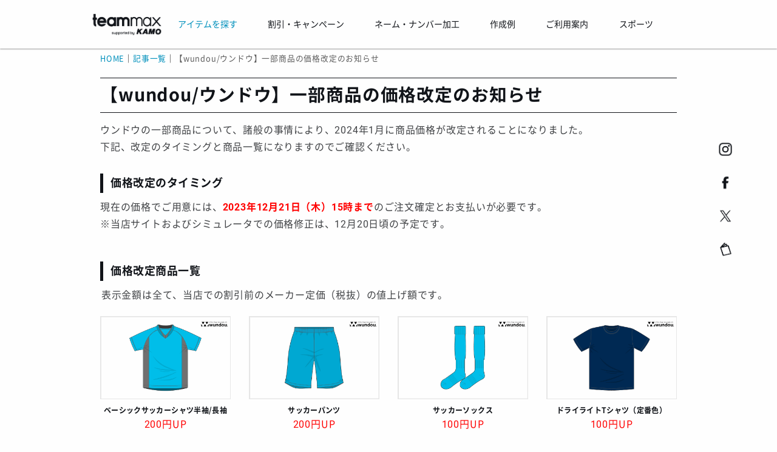

--- FILE ---
content_type: text/html; charset=UTF-8
request_url: https://teamorder.jp/20231113-2/
body_size: 13134
content:
<!DOCTYPE html>
<html lang="ja">
<head>

<meta charset="UTF-8" />
<meta name="viewport" content="width=device-width,initial-scale=1.0,minimum-scale=1.0,maximum-scale=1.0,user-scalable=no" />
<title>【wundou/ウンドウ】一部商品の価格改定のお知らせ | サッカー・フットサルユニフォーム製作 | チームオーダー専門店 | チームマックス</title>
<link rel="profile" href="http://gmpg.org/xfn/11" />
<link rel="pingback" href="https://teamorder.jp/xmlrpc.php" />

<!-- Google Tag Manager -->
<script>(function(w,d,s,l,i){w[l]=w[l]||[];w[l].push({'gtm.start':
new Date().getTime(),event:'gtm.js'});var f=d.getElementsByTagName(s)[0],
j=d.createElement(s),dl=l!='dataLayer'?'&l='+l:'';j.async=true;j.src=
'https://www.googletagmanager.com/gtm.js?id=GTM-KJF5HZBN'+dl;f.parentNode.insertBefore(j,f);
})(window,document,'script','dataLayer','GTM-KJF5HZBN');</script>
<!-- End Google Tag Manager -->

<!-- All in One SEO Pack 2.10.1 by Michael Torbert of Semper Fi Web Design[-1,-1] -->
<meta name="description"  content="ウンドウの一部商品について、諸般の事情により、2024年1月に商品価格が改定されることになりました。 下記、改定のタイミングと商品一覧になりますのでご確認ください。 価格改定のタイミング 現在の価格でご用意には、2023年12月21日（木）15時までのご注文確定とお支払いが必要です。" />

<link rel="canonical" href="https://teamorder.jp/20231113-2/" />
<!-- /all in one seo pack -->
<link rel='dns-prefetch' href='//s.w.org' />
<link rel="alternate" type="application/rss+xml" title="サッカー・フットサルユニフォーム製作 | チームオーダー専門店 | チームマックス &raquo; フィード" href="https://teamorder.jp/feed/" />
<link rel="alternate" type="application/rss+xml" title="サッカー・フットサルユニフォーム製作 | チームオーダー専門店 | チームマックス &raquo; コメントフィード" href="https://teamorder.jp/comments/feed/" />
<link rel='stylesheet' id='wpcfs-form-css'  href='https://teamorder.jp/wp-content/plugins/wp-custom-fields-search/templates/form.css?ver=1765781156' type='text/css' media='all' />
<link rel='stylesheet' id='contact-form-7-css'  href='https://teamorder.jp/wp-content/plugins/contact-form-7/includes/css/styles.css?ver=5.1.1' type='text/css' media='all' />
<link rel='stylesheet' id='main-css'  href='https://teamorder.jp/wp-content/themes/wp-dcafe/style.css?ver=1765781156' type='text/css' media='all' />
<link rel='stylesheet' id='sub-css'  href='https://teamorder.jp/wp-content/themes/wp-dcafe/css/style2.css?ver=1765781156' type='text/css' media='all' />
<link rel='stylesheet' id='cf7cf-style-css'  href='https://teamorder.jp/wp-content/plugins/cf7-conditional-fields/style.css?ver=2.0.3' type='text/css' media='all' />
<link rel='stylesheet' id='jquery-ui-smoothness-css'  href='https://teamorder.jp/wp-content/plugins/contact-form-7/includes/js/jquery-ui/themes/smoothness/jquery-ui.min.css?ver=1.11.4' type='text/css' media='screen' />
<script type='text/javascript' src='https://teamorder.jp/wp-includes/js/jquery/jquery.js?ver=1.12.4'></script>
<script type='text/javascript' src='https://teamorder.jp/wp-includes/js/jquery/jquery-migrate.min.js?ver=1.4.1'></script>
<script type='text/javascript' src='https://teamorder.jp/wp-content/themes/wp-dcafe/assets/js/custom.modernizr.js?ver=20120208'></script>
<link rel='https://api.w.org/' href='https://teamorder.jp/wp-json/' />
<link rel="EditURI" type="application/rsd+xml" title="RSD" href="https://teamorder.jp/xmlrpc.php?rsd" />
<link rel="wlwmanifest" type="application/wlwmanifest+xml" href="https://teamorder.jp/wp-includes/wlwmanifest.xml" /> 
<link rel='prev' title='【NEW BALANCE/ニューバランス】商品価格改定のお知らせ' href='https://teamorder.jp/20231113/' />
<link rel='next' title='【umbro/アンブロ】商品の廃盤・仕様変更・価格改定のお知らせ' href='https://teamorder.jp/20231115-2/' />
<meta name="generator" content="WordPress 4.9.26" />
<link rel='shortlink' href='https://teamorder.jp/?p=91281' />
<link rel="alternate" type="application/json+oembed" href="https://teamorder.jp/wp-json/oembed/1.0/embed?url=https%3A%2F%2Fteamorder.jp%2F20231113-2%2F" />
<link rel="alternate" type="text/xml+oembed" href="https://teamorder.jp/wp-json/oembed/1.0/embed?url=https%3A%2F%2Fteamorder.jp%2F20231113-2%2F&#038;format=xml" />
<!--
    <PageMap>
      <DataObject type="thumbnail">
        <Attribute name="src" value="https://teamorder.jp/wp-content/themes/wp-dcafe/img/meta_thumbnail.jpg"/>
        <Attribute name="width" value="160"/>
        <Attribute name="height" value="160"/>
      </DataObject>
    </PageMap>
  -->
  <meta name="thumbnail" content="https://teamorder.jp/wp-content/themes/wp-dcafe/img/meta_thumbnail.jpg" /><link rel="icon" href="https://teamorder.jp/wp-content/uploads/2022/11/cropped-favicon_teammax-32x32.png" sizes="32x32" />
<link rel="icon" href="https://teamorder.jp/wp-content/uploads/2022/11/cropped-favicon_teammax-192x192.png" sizes="192x192" />
<link rel="apple-touch-icon-precomposed" href="https://teamorder.jp/wp-content/uploads/2022/11/cropped-favicon_teammax-180x180.png" />
<meta name="msapplication-TileImage" content="https://teamorder.jp/wp-content/uploads/2022/11/cropped-favicon_teammax-270x270.png" />

<!--[if lt IE 9]>
<link rel="stylesheet" id="ie-media-css"  href="https://teamorder.jp/wp-content/themes/wp-dcafe/assets/css/foundation-ie.min.css" type="text/css" media="all" />
<![endif]-->
<!--[if lt IE 9]>
<script src="https://teamorder.jp/wp-content/themes/wp-dcafe/assets/js/html5.js" type="text/javascript"></script>
<![endif]-->

<link rel="stylesheet" href="https://teamorder.jp/wp-content/themes/wp-dcafe/css/swiper.min.css">
<script src="https://teamorder.jp/wp-content/themes/wp-dcafe/js/swiper.min.js"></script>
<script src="https://teamorder.jp/wp-content/themes/wp-dcafe/js/benri.js"></script>


<!--OGP-->		
<!--/* 共通 */-->	
<meta property="og:title" content="" />
<meta property="og:description" content="">
<meta property="og:url" content="https://teamorder.jp/20231113-2/">
<meta property="og:type" content="website" />
<meta property="og:image" content="https://teamorder.jp/wp-content/themes/wp-dcafe/img/ogp/ogp_teammax.jpg" />
<meta property="og:site_name" content="サッカーユニフォーム、フットサルユニフォーム製作専門店【teammax/チームマックス】 | 年間3,000チームのユニフォーム製作専門店" />
<!--//* FaceBook */-->	
<meta property="fb:app_id" content="1010406395697083" />
<!--//* twitter */-->	
<meta name="twitter:card" content="summary_large_image" /> 
<meta name="twitter:site" content="@teammaxtokyo" /> 

</head>
<body class="post-template-default single single-post postid-91281 single-format-standard group-blog">
<!-- Google Tag Manager (noscript) -->
<noscript><iframe src="https://www.googletagmanager.com/ns.html?id=GTM-KJF5HZBN"
height="0" width="0" style="display:none;visibility:hidden"></iframe></noscript>
<!-- End Google Tag Manager (noscript) -->
<div id="page" class="hfeed site">
	   
    <!-------   グローバルメニュー　中身　content-grobalmenu.php  --------->
    <!-----------------------------------------------------
header
------------------------------------------------------->
<header id="masthead" class="site-header" role="banner">
    <div id="header-main" ontouchend>
        <div id="header-main-bk">
            <div class="home-logo">
                <a href="https://teamorder.jp/"><img src="https://teamorder.jp/wp-content/themes/wp-dcafe/img/logo/kamoteammax_logo.png" width="1069" height="321" alt="サッカーユニフォーム、フットサルユニフォーム製作専門店【teammax / チームマックス】" ></a>
            </div>
            <div id="navi-menu" autotouchstart="">
                <ul class="css_mega_menu">
                    <li class="menu-item">
                        <span ontouchend style="color:#0090bc;">アイテムを探す</span>
                        <ul>
                            <li>
                                <div class="row large-up-5">
                                    <div class="columns blue">
                                        <div class="inner">
                                            <h5 class="title mt-2">こだわり検索</h5>
                                            <p class="mt-3">国内最大級の豊富な品揃えの中から、条件を絞ってアイテムを見つけよう！</p>
                                            <p class="btn mt-3 mb-2"><a href="/search?sports_id=1">商品を探す</a></p>
                                        </div>
                                    </div>
                                    <div class="columns">
                                        <div class="inner">
                                            <h5 class="title mt-2">ゲームウェア</h5>
                                            <a href="/search?category_id=1&category_id=9&category_id=4&category_id=13&order=1"><img class="mt-1" src="/wp-content/themes/wp-dcafe/img/menu/g_navi_shirts.jpg" width="480" height="250" alt="ゲームウェア"></a>
                                            <p class="mt-2">王道から個性的なものまで豊富にご用意！チームに合ったシャツをみつけよう！</p>
                                            <p class="btn mt-1"><a href="/search?category_id=1&category_id=9&category_id=4&category_id=13&order=1">ゲームウェア一覧へ</a></p>
                                        </div>
                                    </div>
                                    <div class="columns">
                                        <div class="inner">
                                            <h5 class="title mt-2">アウター</h5>
                                            <a href="/outer/"><img class="mt-1" src="/wp-content/themes/wp-dcafe/img/menu/g_navi_outer.jpg" width="480" height="250" alt="アウター"></a>
                                            <p class="mt-2">練習のときも、移動のときも、チームで揃えれば一体感が更に高まります。</p>
                                            <p class="btn mt-1"><a href="/outer/">アウターページへ</a></p>
                                        </div>
                                    </div>
                                    <div class="columns">
                                        <div class="inner">
                                            <h5 class="title mt-2">バッグ</h5>
                                            <a href="/bags/"><img class="mt-1" src="/wp-content/themes/wp-dcafe/img/menu/g_navi_bag.jpg" width="480" height="250" alt="バッグ"></a>
                                            <p class="mt-2">移動中もチームを背負う！チーム名や番号を入れたチームバッグがつくれます。</p>
                                            <p class="btn mt-1"><a href="/bags/">チームバッグページへ</a></p>
                                        </div>
                                    </div>
                                    <div class="columns">
                                        <div class="inner">
                                            <h5 class="title mt-2">フルオーダー</h5>
                                            <a href="/shouka/"><img class="mt-1" src="/wp-content/themes/wp-dcafe/img/menu/g_navi_original.jpg" width="480" height="250" alt="フルオーダー"></a>
                                            <p class="mt-2">他のチームとは被りたくない！という方にはこちら。イチからデザイン！</p>
                                            <p class="btn mt-1"><a href="/shouka/">オリジナルページへ</a></p>
                                        </div>
                                    </div>
                                </div>

                                <div class="row mt-4">
                                    <div class="columns">
                                        <h5 class="title">ブランド一覧</h5>
                                        <div class="content mt-2">
                                            <a href="/nike/"><img src="/wp-content/themes/wp-dcafe/img/logo/nike.svg" width="300" height="144" alt="ナイキ"><p>ナイキ</p></a>
                                            <a href="/adidas/"><img src="/wp-content/themes/wp-dcafe/img/logo/adidas.svg" width="300" height="144" alt="アディダス"><p>アディダス</p></a>
                                            <a href="/puma/"><img src="/wp-content/themes/wp-dcafe/img/logo/puma.svg" width="300" height="144" alt="プーマ"><p>プーマ</p></a>
                                            <a href="/umbro/"><img src="/wp-content/themes/wp-dcafe/img/logo/umbro.svg" width="300" height="144" alt="アンブロ"><p>アンブロ</p></a>
                                            <a href="/new-balance/"><img title="new balance" src="/wp-content/themes/wp-dcafe/img/logo/new-balance.svg" width="300" height="144" alt="ニューバランス"><p>ニューバランス</p></a>
                                            <a href="/mizuno/"><img src="/wp-content/themes/wp-dcafe/img/logo/mizuno.svg" width="300" height="144" alt="ミズノ"><p>ミズノ</p></a>
                                            <a href="/hummel/"><img src="/wp-content/themes/wp-dcafe/img/logo/hummel.svg" width="300" height="144" alt="ヒュンメル"><p>ヒュンメル</p></a>
                                            <a href="/asics/"><img src="/wp-content/themes/wp-dcafe/img/logo/asics.svg" width="300" height="144" alt="アシックス"><p>アシックス</p></a>
                                             <a href="/abani/"><img title="ABANI" src="/wp-content/themes/wp-dcafe/img/logo/abani.svg" width="300" height="144" alt="アバーニ"><p>アバーニ</p></a>
                                             <a href="/underarmour/"><img title="underarmour" src="/wp-content/themes/wp-dcafe/img/logo/underarmour.svg" width="300" height="144" alt="アンダーアーマー"><p>アンダーアーマー</p></a>
                                             <a href="/kappa/"><img src="/wp-content/themes/wp-dcafe/img/logo/kappa.svg" width="300" height="144" alt="カッパ"><p>カッパ</p></a>
                                            </div>
                                             
                                        <div class="content mt-2">
                                            <a href="/gavic/"><img src="/wp-content/themes/wp-dcafe/img/logo/gavic.svg" width="300" height="144" alt="ガビック"><p>ガビック</p></a>                                   
                                            <a href="/kelme/"><img src="/wp-content/themes/wp-dcafe/img/logo/kelme.svg" width="300" height="144" alt="ケレメ"><p>ケレメ</p></a>
                                            <a href="/gol/"><img src="/wp-content/themes/wp-dcafe/img/logo/gol.svg" width="300" height="144" alt="ゴル"><p>ゴル</p></a>
                                            <a href="/goleador/"><img src="/wp-content/themes/wp-dcafe/img/logo/goleador.svg" width="300" height="144" alt="ゴレアドール"><p>ゴレアドール</p></a>
                                            <a href="/soccerjunky/"><img src="/wp-content/themes/wp-dcafe/img/logo/soccerjunky.svg" width="300" height="144" alt="サッカージャンキー"><p>S.ジャンキー</p></a>
                                            <a href="/ginga/"><img src="/wp-content/themes/wp-dcafe/img/logo/ginga.svg" width="300" height="144" alt="ジンガ"><p>ジンガ</p></a>
                                            <a href="/spazio/"><img src="/wp-content/themes/wp-dcafe/img/logo/spazio.svg" width="300" height="144" alt="スパツィオ"><p>スパッツィオ</p></a>
                                            <a href="/sfida/"><img src="/wp-content/themes/wp-dcafe/img/logo/sfida1706.svg" width="300" height="144" alt="スフィーダ"><p>スフィーダ</p></a>
                                            <a href="/dalponte/"><img src="/wp-content/themes/wp-dcafe/img/logo/dalponte.svg" width="300" height="144" alt="ダウポンチ"><p>ダウポンチ</p></a>
                                            <a href="/nosso-senhor-do-paraiso/"><img src="/wp-content/themes/wp-dcafe/img/logo/nosso-senhor-do-paraiso.svg" width="300" height="144" alt="ノッソセニョールドパライーゾ"><p>ノッソ</p></a>
                                            <a href="/finta/"><img src="/wp-content/themes/wp-dcafe/img/logo/finta.svg" width="300" height="144" alt="フィンタ"><p>フィンタ</p></a>
                                             </div>
                                            
                                        <div class="content mt-2">
                                                                                        <a href="/buenavista/"><img src="/wp-content/themes/wp-dcafe/img/logo/buenavista.svg" width="300" height="144" alt="ブエナビスタデポルテ"><p>ブエナビスタ</p></a>
                                            <a href="/penalty/"><img src="/wp-content/themes/wp-dcafe/img/logo/penalty.svg" width="300" height="144" alt="ペナルティ"><p>ペナルティ</p></a>
                                            <a href="/bonera/"><img src="/wp-content/themes/wp-dcafe/img/logo/bonera.svg" width="300" height="144" alt="ボネーラ"><p>ボネーラ</p></a>
                                            <a href="/boltone/"><img src="/wp-content/themes/wp-dcafe/img/logo/boltone.svg" width="300" height="144" alt="ボルトン"><p>ボルトン</p></a>
                                            <a href="/yasuda/"><img src="/wp-content/themes/wp-dcafe/img/logo/yasuda.svg" width="300" height="144" alt="ヤスダ"><p>ヤスダ</p></a>
                                            <a href="/younger/"><img src="/wp-content/themes/wp-dcafe/img/logo/younger.svg" width="300" height="144" alt="ヤンガー"><p>ヤンガー</p></a>
                                            <a href="/yonex/"><img src="/wp-content/themes/wp-dcafe/img/logo/yonex.svg" width="300" height="144" alt="ヨネックス"><p>ヨネックス</p></a>
                                            <a href="/champion/"><img src="/wp-content/themes/wp-dcafe/img/logo/champion.svg" width="300" height="144" alt="チャンピオン"><p>チャンピオン</p></a>
                                            <a href="/wundou/"><img src="/wp-content/themes/wp-dcafe/img/logo/wundou.svg" width="300" height="144" alt="ウンドウ"><p>ウンドウ</p></a>
                                            <a class="empty"></a>
                                            <a class="empty"></a>
                                        </div>
                                    </div>
                                </div>
                            </li>
                        </ul>
                    </li><!-- end of menu-item -->

                    <li>
                        <span ontouchend>割引・キャンペーン</span>
                        <ul>
                            <li class="example">
                                <div class="row">
                                    <div class="large-5 columns">
                                        <h5 class="title mt-2">割引・キャンペーン</h5>
                                        <a href="/discount/"><img class="mt-1" src="https://teamorder.jp/wp-content/themes/wp-dcafe/img/menu/g_navi_sale.jpg" width="750" height="464" alt="キャンペーン"></a>
                                    </div>
                                    <div class="large-5 columns">
                                        <p style="font-size:14px;">お得にユニフォームをつくろう！<br>期間限定のSALEやキャンペーンの他、常設のお得なサービスも豊富にご用意してます</p>
                                        <p class="btn mt-4"><a href="/discount/">開催中のSALE・キャンペーン一覧</a></p>
                                    </div>
                                </div>
                            </li>
                        </ul>
                    </li>

                    <li>
                        <span ontouchend>ネーム・ナンバー加工</span>
                        <ul>
                            <li class="marking">
                                <div class="row large-up-3">
                                    <div class="columns">
                                        <div class="inner">
                                            <h5 class="title mt-2">価格</h5>
                                            <a href="/marking#price/"><img class="mt-1" src="/wp-content/themes/wp-dcafe/img/menu/g_navi_mark_price.jpg" width="480" height="250" alt="マーク価格"></a>
                                            <p class="mt-2">チーム名や個人名、番号の価格について。<br>詳しくはこちらをご確認ください。</p>
                                            <p class="btn mt-1"><a href="/marking#price/">価格について</a></p>
                                        </div>
                                    </div>
                                    <div class="columns">
                                        <div class="inner">
                                            <h5 class="title mt-2">フォント</h5>
                                            <a href="/fonts/"><img class="mt-1" src="/wp-content/themes/wp-dcafe/img/menu/g_navi_font.jpg" width="480" height="250" alt="マークフォント"></a>
                                            <p class="mt-2">マーキング用のフォントは100種類以上。<br>お好みのフォントを探そう！</p>
                                            <p class="btn mt-1"><a href="/fonts/">フォント一覧</a></p>
                                        </div>
                                    </div>
                                    <div class="columns">
                                        <div class="inner">
                                            <h5 class="title mt-2">エンブレム</h5>
                                            <a href="/marking/emblem/"><img class="mt-1" src="/wp-content/themes/wp-dcafe/img/menu/g_navi_emblem.jpg" width="480" height="250" alt="エンブレム"></a>
                                            <p class="mt-2">“チームの象徴”エンブレムをつくろう！<br>オリジナルのエンブレムも作成可能です！</p>
                                            <p class="btn mt-1"><a href="/marking/emblem/">エンブレムページへ</a></p>
                                        </div>
                                    </div>
                                </div>
                            </li>
                        </ul>
                    </li>

                    <li>
                        <span ontouchend>作成例</span>
                        <ul>
                            <li class="example">
                                <div class="row">
                                    <div class="large-5 columns">
                                        <h5 class="title mt-2">作成例</h5>
                                        <a href="/example/?sports_id=SOCCER"><img class="mt-1" src="/wp-content/themes/wp-dcafe/img/menu/g_navi_gallery.jpg" width="480" height="250" alt="お客様作成例"></a>
                                    </div>
                                    <div class="large-5 columns">
                                        <p style="font-size:14px;">年間4,700チーム、40,000着以上の製作を行っている当店では、過去にお客様がつくったユニフォームの作成例も豊富です。<br>デザインの参考にしてみてはいかがでしょうか。</p>
                                        <p class="btn mt-4"><a href="/example/?sports_id=SOCCER">全ての作成例を見る</a></p>
                                    </div>
                                </div>
                            </li>
                        </ul>
                    </li>

                    <li>
                        <span ontouchend>ご利用案内</span>
                        <ul>
                            <li class="comp-guide">
                                <div class="row medium-up-6">
                                    <div class="columns"><a href="/user-guide/flow/"><p class="mt-4">ご注文の流れ</p></a></div>
                                    <div class="columns"><a href="/user-guide/add-unicom-pc/"><p class="mt-4">追加注文</p></a></div>
                                    <div class="columns"><a href="/rental_srv/"><p class="mt-4">サンプルレンタルサービス</p></a></div>
                                    <div class="columns"><a href="/user-guide/delivery/"><p class="mt-4">納期・配送</p></a></div>
                                    <div class="columns"><a href="/user-guide/payment/"><p class="mt-4">お支払い</p></a></div>                                    
                                    <div class="columns"><a href="/user-guide/faq/"><p class="mt-4">よくある質問</p></a></div>
                                    <div class="columns"><a href="/user-guide/lps/"><p class="mt-4">大型チームサポートサービス</a></div>
                                    <div class="columns"><a href="/user-guide/uni-rules/"><p class="mt-4">ユニフォーム規定</p></a></div>
                                    <div class="columns"><a href="/cataloglist/"><p class="mt-4">カタログ一覧</p></a></div>
                                    <div class="columns"><a href="/activity/"><p class="mt-4">当店の活動</p></a></div>
                                    <div class="columns"><a href="/info/"><p class="mt-4">お問い合わせ</p></a></div>
                                    <div class="columns"><a href="/user-guide/company/"><p class="mt-4">会社案内</p></a></div>
                                </div>
                            </li>
                        </ul>
                    </li>
                    
                    <li>
                        <span ontouchend>スポーツ</span>
                        <ul>
                        <!-----  gm_sports PC ------>
<div class="display-736-pc">                        
                            <li class="comp-sports">
                                <div class="row medium-up-6">
                                    <div class="columns">
                                        <a href="/">
                                            <p class="mt-4">サッカー</p>
                                        </a>
                                    </div>
                                    <div class="columns">
                                        <a href="/rugby/">
                                            <p class="mt-4">ラグビー</p>
                                        </a>
                                    </div>
                                    <div class="columns">
                                        <a href="/volleyball/">
                                            <p class="mt-4">バレーボール</p>
                                        </a>
                                    </div>
                                    <div class="columns">
                                        <a href="/basketball/">
                                            <p class="mt-4">バスケットボール</p>
                                        </a>
                                    </div>
                                    <div class="columns">
                                        <a href="/handball/">
                                            <p class="mt-4">ハンドボール</p>
                                        </a>
                                    </div>
                                    <div class="columns">
                                        <a href="/athletics/">
                                            <p class="mt-4">陸上</p>
                                        </a>
                                    </div>
                                    <div class="columns">
                                        <a href="/tennis/">
                                            <p class="mt-4">テニス</p>
                                        </a>
                                    </div>
                                    <div class="columns">
                                        <a href="/tabletennis/">
                                            <p class="mt-4">卓球</p>
                                        </a>
                                    </div>
                                    <div class="columns">
                                        <a href="/badminton/">
                                            <p class="mt-4">バドミントン</p>
                                        </a>
                                    </div>
                                    <div class="columns">
                                        <a href="/swimming/">
                                            <p class="mt-4">水泳</p>
                                        </a>
                                    </div>
                                    <div class="columns">
                                        <a href="/baseball/">
                                            <p class="mt-4">野球</p>
                                        </a>
                                    </div>
                                    <div class="columns">
                                        <a href="/golf/">
                                            <p class="mt-4">ゴルフ</p>
                                        </a>
                                    </div>
                                    <div class="columns">
                                        <a href="/wrestling/">
                                            <p class="mt-4">レスリング</p>
                                        </a>
                                    </div>                                   
                                    <div class="columns">
                                        <a href="/training/">
                                            <p class="mt-4">トレーニング</p>
                                        </a>
                                    </div>
                                    <div class="columns">
                                        <a href="/esports/">
                                            <p class="mt-4">eスポーツ</p>
                                        </a>
                                    </div>
                                    <div class="columns">
                                        <a href="/dance/">
                                            <p class="mt-4">ダンス</p>
                                        </a>
                                    </div>
                                    <div class="columns">
                                        <a href="/work-uniform/">
                                            <p class="mt-4">ワークウェア</p>
                                        </a>
                                    </div>
                                    <div class="columns">
                                        <a href="/various/">
                                            <p class="mt-4">and more</p>
                                        </a>
                                    </div>
                                </div>
                            </li>
                    </div>
                    
<!-----  gm_sports SP ------>
<div class="display-736-sp">
                            <li><a href="/">サッカー</a></li>
                            <li><a href="/rugby/">ラグビー</a></li>
                            <li><a href="/volleyball/">バレーボール</a></li>
                            <li><a href="/basketball/">バスケットボール</a></li>
                            <li><a href="/handball/">ハンドボール</a></li>
                            <li><a href="/athletics/">陸上</a></li>
                            <li><a href="/tennis/">テニス</a></li>
                            <li><a href="/tabletennis/">卓球</a></li>
                            <li><a href="/badminton/">バドミントン</a></li>
                            <li><a href="/swimming/">水泳</a></li>
                            <li><a href="/baseball/">野球</a></li>
                            <li><a href="/golf/">ゴルフ</a></li>
                            <li><a href="/wrestling/">レスリング</a></li>
                            <li><a href="/training/">トレーニング</a></li>
                            <li><a href="/esports/">eスポーツ</a></li>
                            <li><a href="/dance/">ダンス</a></li>
                            <li><a href="/work-uniform/">ワークウェア</a></li>
                            <li><a href="/various/">and more</a></li>
                    </div>
                        </ul>
                    </li>

                </ul>
            </div>

            <!--カートなどの機能が実装されたら表示（width 20%）-->
            <!--
<div class="user-icons">
<div class="user-keep">
<a href="NEW URL">
<img src="/wp-content/themes/wp-dcafe/img/top-renewal/ic_favorite.png">
<p class="mt-05">お気に入り</p>
</a>
</div>
<div class="user-cart">
<a href="NEW URL">
<img src="/wp-content/themes/wp-dcafe/img/top-renewal/ic_cart.png">
<p class="mt-05">カート</p>
</a>
</div>
<div class="user-page">
<a href="NEW URL">
<p class="name">＊＊＊ 様</p>
<p class="mt-05">マイページ</p>
</a>
</div>
</div> -->
        </div><!--end of header-main-bk-->
    </div><!--end of header-main-->

    <!-----------------------------------------------------------------
header-sp / スマホ・タブレット用メニュー
------------------------------------------------------------------->
    <div id="header-sp">
        <div id="header-sp-bk">
            <p class="site-logo-m">
                <a href="/"><img src="https://teamorder.jp/wp-content/themes/wp-dcafe/img/logo/kamoteammax_logo.png" width="1069" height="321" alt="サッカーユニフォーム、フットサルユニフォーム製作専門店【teammax / チームマックス】"></a>
            </p>
            <input id="nav-input" type="checkbox" class="nav-unshown">
            <label id="nav-open" for="nav-input"><span></span>
            <p class="sp-menu-text">menu</p></label>
            <label class="nav-unshown" id="nav-close" for="nav-input"></label>
            
            <div class="head-search">
                <a href="https://teamorder.jp/search?sports_id=1" onclick="ga('send', 'event', 'link', 'click', '商品検索SP_ヘッダ');">
                <img src="https://teamorder.jp/wp-content/themes/wp-dcafe/img/top-new/search_blue.svg" alt="商品検索" width="20" height="20">
                <p>商品検索</p>
                </a>
                 
            </div>
            <!------------------------------- メニュー中身 ----------------------------------------->
            <div id="nav-content">
                <ul class="sp_menu_content animated">
                   
                    <li class="banner"><a href="https://teamorder.jp/discount/"><img class="mt-1" src="https://teamorder.jp/wp-content/themes/wp-dcafe/campaign/202401volumemax/img/volume2024_w750.png" width="750" height="464" alt="キャンペーン"></a></li>

                    <li class="unicom"><a href="https://unicomposer.com/">ユニフォームをカスタマイズ</a></li>

                    <li><a href="/">HOME</a></li>

                    <!--- アイテムを探す --->
                    <li class="sp_menu_child"><input type="checkbox" name="group_item" id="group_item"><label for="group_item">アイテムを探す</label>
                        <ul>
                            <li><a class="menu_search" href="/search">こだわり検索</a></li>

                            <li class="sp_menu_child"><input type="checkbox" name="sub_group_brand" id="sub_group_brand"><label for="sub_group_brand">ブランド一覧</label>
                                <ul class="menu_bland">
                                    <li><a href="/nike/"><img src="/wp-content/themes/wp-dcafe/img/logo/nike.svg" width="300" height="144" alt="ナイキ"><p>ナイキ</p></a></li>
                                    <li><a href="/adidas/"><img src="/wp-content/themes/wp-dcafe/img/logo/adidas.svg" width="300" height="144" alt="アディダス"><p>アディダス</p></a></li>
                                    <li><a href="/puma/"><img src="/wp-content/themes/wp-dcafe/img/logo/puma.svg" width="300" height="144" alt="プーマ"><p>プーマ</p></a></li>
                                    <li><a href="/umbro/"><img src="/wp-content/themes/wp-dcafe/img/logo/umbro.svg" width="300" height="144" alt="アンブロ"><p>アンブロ</p></a></li>
                                    <li><a href="/new-balance/"><img title="new balance" src="/wp-content/themes/wp-dcafe/img/logo/new-balance.svg" width="300" height="144" alt="ニューバランス"><p>ニューバランス</p></a></li>
                                    <li><a href="/mizuno/"><img src="/wp-content/themes/wp-dcafe/img/logo/mizuno.svg" width="300" height="144" alt="ミズノ"><p>ミズノ</p></a></li>
                                    <li><a href="/hummel/"><img src="/wp-content/themes/wp-dcafe/img/logo/hummel.svg?2" alt="ヒュンメル"><p>ヒュンメル</p></a></li>
                                    <li><a href="/asics/"><img src="/wp-content/themes/wp-dcafe/img/logo/asics.svg" width="300" height="144" alt="アシックス"><p>アシックス</p></a></li>
                                    <li><a href="/abani/"><img title="ABANI" src="/wp-content/themes/wp-dcafe/img/logo/abani.svg" width="300" height="144" alt="アバーニ"><p>アバーニ</p></a></li>
                                    <li><a href="/underarmour/"><img title="underarmour" src="/wp-content/themes/wp-dcafe/img/logo/underarmour.svg" width="300" height="144" alt="アンダーアーマー"><p>アンダーアーマー</p></a></li>
                                                                        <li><a href="/kappa/"><img src="/wp-content/themes/wp-dcafe/img/logo/kappa.svg" width="300" height="144" alt="カッパ"><p>カッパ</p></a></li>
                                    <li><a href="/gavic/"><img src="/wp-content/themes/wp-dcafe/img/logo/gavic.svg" width="300" height="144" alt="ガビック"><p>ガビック</p></a></li>
                                    <li><a href="/kelme/"><img src="/wp-content/themes/wp-dcafe/img/logo/kelme.svg" width="300" height="144" alt="ケレメ"><p>ケレメ</p></a></li>
                                    <li><a href="/gol/"><img src="/wp-content/themes/wp-dcafe/img/logo/gol.svg" width="300" height="144" alt="ゴル"><p>ゴル</p></a></li>
                                    <li><a href="/goleador/"><img src="/wp-content/themes/wp-dcafe/img/logo/goleador.svg" width="300" height="144" alt="ゴレアドール"><p>ゴレアドール</p></a></li>
                                    <li><a href="/soccerjunky/"><img src="/wp-content/themes/wp-dcafe/img/logo/soccerjunky.svg" width="300" height="144" alt="サッカージャンキー"><p>S.ジャンキー</p></a></li>
                                    <li><a href="/ginga/"><img src="/wp-content/themes/wp-dcafe/img/logo/ginga.svg" width="300" height="144" alt="ジンガ"><p>ジンガ</p></a></li>
                                    <li><a href="/spazio/"><img src="/wp-content/themes/wp-dcafe/img/logo/spazio.svg" width="300" height="144" alt="スパツィオ"><p>スパッツィオ</p></a></li>
                                    <li><a href="/sfida/"><img src="/wp-content/themes/wp-dcafe/img/logo/sfida1706.svg" width="300" height="144" alt="スフィーダ"><p>スフィーダ</p></a></li>
                                    <li><a href="/dalponte/"><img src="/wp-content/themes/wp-dcafe/img/logo/dalponte.svg" width="300" height="144" alt="ダウポンチ"><p>ダウポンチ</p></a></li>
                                    <li><a href="/nosso-senhor-do-paraiso/"><img src="/wp-content/themes/wp-dcafe/img/logo/nosso-senhor-do-paraiso.svg" width="300" height="144" alt="ノッソセニョールドパライーゾ"><p>ノッソ</p></a></li>
                                    <li><a href="/finta/"><img src="/wp-content/themes/wp-dcafe/img/logo/finta.svg" width="300" height="144" alt="フィンタ"><p>フィンタ</p></a></li>
                                    <li><a href="/buenavista/"><img src="/wp-content/themes/wp-dcafe/img/logo/buenavista.svg" width="300" height="144" alt="ブエナビスタデポルテ"><p>ブエナビスタ</p></a></li>
                                    <li><a href="/penalty/"><img src="/wp-content/themes/wp-dcafe/img/logo/penalty.svg" width="300" height="144" alt="ペナルティ"><p>ペナルティ</p></a></li>
                                    <li><a href="/bonera/"><img src="/wp-content/themes/wp-dcafe/img/logo/bonera.svg" width="300" height="144" alt="ボネーラ"><p>ボネーラ</p></a></li>
                                    <li><a href="/boltone/"><img src="/wp-content/themes/wp-dcafe/img/logo/boltone.svg" width="300" height="144" alt="ボルトン"><p>ボルトン</p></a></li>
                                    <li><a href="/yasuda/"><img src="/wp-content/themes/wp-dcafe/img/logo/yasuda.svg" width="300" height="144" alt="ヤスダ"><p>ヤスダ</p></a></li>
                                    <li><a href="/younger/"><img src="/wp-content/themes/wp-dcafe/img/logo/younger.svg" width="300" height="144" alt="ヤンガー"><p>ヤンガー</p></a></li>
                                    <li><a href="/yonex/"><img src="/wp-content/themes/wp-dcafe/img/logo/yonex.svg" width="300" height="144" alt="ヨネックス"><p>ヨネックス</p></a></li>
                                    <li><a href="/champion/"><img src="/wp-content/themes/wp-dcafe/img/logo/champion.svg" width="300" height="144" alt="チャンピオン"><p>チャンピオン</p></a></li>
                                    <li><a href="/wundou/"><img src="/wp-content/themes/wp-dcafe/img/logo/wundou.svg" width="300" height="144" alt="ウンドウ"><p>ウンドウ</p></a></li>                                    
                                </ul>
                            </li>

                            <li class="sp_menu_child"><input type="checkbox" name="sub_group_itemcate" id="sub_group_itemcate"><label for="sub_group_itemcate">アイテムカテゴリ</label>
                                <ul>
                                    <li><a href="/search?category_id=1&category_id=9&category_id=4&category_id=13&order=1"><p>ゲームウェア</p></a></li>
                                    <li><a href="/outer/"><p>ジャージ・アウター</p></a></li>
                                    <li><a href="/bags/"><p>バッグ</p></a></li>
                                    <li><a href="/shouka/"><p>オリジナル</p></a></li>
                                </ul>
                            </li>
                        </ul>
                    </li>

                    <!--- 割引・キャンペーン --->
                    <li class="menu_camp"><a href="/discount/">割引・キャンペーン</a></li>

                    <!--- 作成例 --->
                    <li><a href="/example/?sports_id=SOCCER">作成例</a></li>

                    <!--- ネーム・ナンバー加工 --->
                    <li class="sp_menu_child"><input type="checkbox" name="group_marking" id="group_marking"><label for="group_marking">ネーム・ナンバー加工</label>
                        <ul>
                            <li><a href="/marking#price/">価格</a></li>
                            <li><a href="/fonts/">フォント</a></li>
                            <li><a href="/marking/emblem/">エンブレム</a></li>
                        </ul>
                    </li>

                    <!--- ご利用案内 --->
                    <li class="sp_menu_child"><input type="checkbox" name="group_guide" id="group_guide"><label for="group_guide">ご利用案内</label>
                        <ul>
                            <li><a href="/user-guide/flow/">ご注文の流れ</a></li>
                            <li><a href="/user-guide/add-unicom-pc/">追加注文</a></li>
                            <li><a href="/rental_srv/">サンプルレンタルサービス</a></li>
                            <li><a href="/user-guide/delivery/">納期・配送</a></li>
                            <li><a href="/user-guide/payment/">お支払い</a></li>
                            <li><a href="/user-guide/uni-rules/">ユニフォーム規定</a></li>
                            <li><a href="/cataloglist/">カタログ一覧</a></li>
                            <li><a href="/user-guide/faq/">よくある質問</a></li>
                            <li><a href="/user-guide/lps/">大型チームサポートサービス</a></li>
                            <li><a href="/info/">お問い合わせ</a></li>
                            <li><a href="/user-guide/company/">会社案内</a></li>
                        </ul>
                    </li>
                    
                    <!--- 当店の活動 --->
                    <li><a href="/activity/">当店の活動</a></li>
                    
                    <!--その他スポーツ-->
                    <li class="sp_menu_child"><input type="checkbox" name="group_sports" id="group_sports" checked=""><label for="group_sports">その他スポーツ</label>
                        <ul>
                        <!-----  gm_sports PC ------>
<div class="display-736-pc">                        
                            <li class="comp-sports">
                                <div class="row medium-up-6">
                                    <div class="columns">
                                        <a href="/">
                                            <p class="mt-4">サッカー</p>
                                        </a>
                                    </div>
                                    <div class="columns">
                                        <a href="/rugby/">
                                            <p class="mt-4">ラグビー</p>
                                        </a>
                                    </div>
                                    <div class="columns">
                                        <a href="/volleyball/">
                                            <p class="mt-4">バレーボール</p>
                                        </a>
                                    </div>
                                    <div class="columns">
                                        <a href="/basketball/">
                                            <p class="mt-4">バスケットボール</p>
                                        </a>
                                    </div>
                                    <div class="columns">
                                        <a href="/handball/">
                                            <p class="mt-4">ハンドボール</p>
                                        </a>
                                    </div>
                                    <div class="columns">
                                        <a href="/athletics/">
                                            <p class="mt-4">陸上</p>
                                        </a>
                                    </div>
                                    <div class="columns">
                                        <a href="/tennis/">
                                            <p class="mt-4">テニス</p>
                                        </a>
                                    </div>
                                    <div class="columns">
                                        <a href="/tabletennis/">
                                            <p class="mt-4">卓球</p>
                                        </a>
                                    </div>
                                    <div class="columns">
                                        <a href="/badminton/">
                                            <p class="mt-4">バドミントン</p>
                                        </a>
                                    </div>
                                    <div class="columns">
                                        <a href="/swimming/">
                                            <p class="mt-4">水泳</p>
                                        </a>
                                    </div>
                                    <div class="columns">
                                        <a href="/baseball/">
                                            <p class="mt-4">野球</p>
                                        </a>
                                    </div>
                                    <div class="columns">
                                        <a href="/golf/">
                                            <p class="mt-4">ゴルフ</p>
                                        </a>
                                    </div>
                                    <div class="columns">
                                        <a href="/wrestling/">
                                            <p class="mt-4">レスリング</p>
                                        </a>
                                    </div>                                   
                                    <div class="columns">
                                        <a href="/training/">
                                            <p class="mt-4">トレーニング</p>
                                        </a>
                                    </div>
                                    <div class="columns">
                                        <a href="/esports/">
                                            <p class="mt-4">eスポーツ</p>
                                        </a>
                                    </div>
                                    <div class="columns">
                                        <a href="/dance/">
                                            <p class="mt-4">ダンス</p>
                                        </a>
                                    </div>
                                    <div class="columns">
                                        <a href="/work-uniform/">
                                            <p class="mt-4">ワークウェア</p>
                                        </a>
                                    </div>
                                    <div class="columns">
                                        <a href="/various/">
                                            <p class="mt-4">and more</p>
                                        </a>
                                    </div>
                                </div>
                            </li>
                    </div>
                    
<!-----  gm_sports SP ------>
<div class="display-736-sp">
                            <li><a href="/">サッカー</a></li>
                            <li><a href="/rugby/">ラグビー</a></li>
                            <li><a href="/volleyball/">バレーボール</a></li>
                            <li><a href="/basketball/">バスケットボール</a></li>
                            <li><a href="/handball/">ハンドボール</a></li>
                            <li><a href="/athletics/">陸上</a></li>
                            <li><a href="/tennis/">テニス</a></li>
                            <li><a href="/tabletennis/">卓球</a></li>
                            <li><a href="/badminton/">バドミントン</a></li>
                            <li><a href="/swimming/">水泳</a></li>
                            <li><a href="/baseball/">野球</a></li>
                            <li><a href="/golf/">ゴルフ</a></li>
                            <li><a href="/wrestling/">レスリング</a></li>
                            <li><a href="/training/">トレーニング</a></li>
                            <li><a href="/esports/">eスポーツ</a></li>
                            <li><a href="/dance/">ダンス</a></li>
                            <li><a href="/work-uniform/">ワークウェア</a></li>
                            <li><a href="/various/">and more</a></li>
                    </div>
                        </ul>
                    </li>


                    <!--- 各SNSメニュー --->
                    <li class="sns">
                        <div><a href="https://www.instagram.com/teammaxofficial/" target="instagram"><img src="/wp-content/themes/wp-dcafe/img/top-new/ic_insta.png" width="235" height="235" alt="instagram インスタグラム"></a></div>
                        <div><a href="https://www.facebook.com/footballmaxforteam/" target="facebook"><img src="/wp-content/themes/wp-dcafe/img/top-new/ic_fb.png" width="235" height="235" alt="Facebook フェイスブック"></a></div>
                        <div><a href="https://twitter.com/teammaxtokyo" target="twitter"><img src="/wp-content/themes/wp-dcafe/img/top-new/ic_x.png" width="235" height="235" alt="twitter ツイッター X エックス"></a></div>
                        <div><a href="https://teamorder.jp/magazine/" target="_blank"><img src="/wp-content/themes/wp-dcafe/img/top-new/ic_magazine.png" width="235" height="235" alt="マガジン"></a></div>
                    </li>
                    
                </ul>
                <!-- sp_menu_content -->
            </div>
        </div>
    </div>





    <!--サイドメニュー　SNSアイコン-->
    <div class="media-menu">
        <div class="fsm-p">
            <a href="https://www.instagram.com/teammaxofficial/" target="instagram"><img src="/wp-content/themes/wp-dcafe/img/top-new/ic_insta.png" width="1" height="1" alt="instagram インスタグラム"></a>
        </div>
        <div class="fsm-p">
            <a href="https://www.facebook.com/footballmaxforteam/" target="facebook"><img src="/wp-content/themes/wp-dcafe/img/top-new/ic_fb.png" width="1" height="1" alt="Facebook フェイスブック"></a>
        </div>
        <div class="fsm-p">
            <a href="https://twitter.com/teammaxtokyo" target="twitter"><img src="/wp-content/themes/wp-dcafe/img/top-new/ic_x.png" width="1" height="1" alt="twitter ツイッター X エックス"></a>
        </div>
        <div class="fsm-p">
            <a href="https://teamorder.jp/magazine/" target="_blank"><img src="/wp-content/themes/wp-dcafe/img/top-new/ic_magazine.png" width="1" height="1" alt="マガジン"></a>
        </div>
    </div>
</header>	
	<!--bread navi-->
	    	<div class="row breadcrumb">
            <div class="large-12 columns">
                <div class="breadcrumbs" typeof="BreadcrumbList" vocab="http://schema.org/">
                    <!-- Breadcrumb NavXT 6.2.1 -->
<a href="https://teamorder.jp/">HOME</a>｜<span property="itemListElement" typeof="ListItem"><a property="item" typeof="WebPage" title="記事一覧へ移動" href="https://teamorder.jp/information/" class="post-root post post-post"><span property="name">記事一覧</span></a><meta property="position" content="2"></span>｜<span property="itemListElement" typeof="ListItem"><span property="name">【wundou/ウンドウ】一部商品の価格改定のお知らせ</span><meta property="position" content="3"></span>                </div>
            </div>
		</div>
	
<head>
    <link rel="stylesheet" href="https://teamorder.jp/wp-content/themes/wp-dcafe/css/page/single_post.css">
</head>

<div id="main" class="site-main row">

	<div id="primary" class="content-area large-12 columns">
		<div id="content" class="site-content" role="main">

			    
                <article id="post-91281" class="post-91281 post type-post status-publish format-standard hentry category-esports category-football category-handball category-basketball category-volleyball category-rugby category-product category-multisports category-2128">
	<header class="entry-header">
		<h1 class="entry-title">【wundou/ウンドウ】一部商品の価格改定のお知らせ</h1>
	</header><!-- .entry-header -->

	<div class="entry-content">
			<p>
ウンドウの一部商品について、諸般の事情により、2024年1月に商品価格が改定されることになりました。<br>
下記、改定のタイミングと商品一覧になりますのでご確認ください。
</p>


<section class="mt-1">
<div class="row">
<div class="columns mb-2">
<h3>価格改定のタイミング</h3>
<p>
現在の価格でご用意には、<span style="color:red;"><strong>2023年12月21日（木）15時まで</strong></span>のご注文確定とお支払いが必要です。<br>
※当店サイトおよびシミュレータでの価格修正は、12月20日頃の予定です。</p>
<br>

<div class="row">
<div class="columns">
<h3>価格改定商品一覧</h3>
</div>
<p class="mb-2">※表示金額は全て、当店での割引前のメーカー定価（税抜）の値上げ額です。</p>

<div class="small-6 medium-4 large-3 columns mb-6">
<a href="/product?id=25994">
<img src="/product_api/api/product/thumbnail/25994" alt="wundou ウンドウ ユニフォーム">
<h5 class="pr-title">ベーシックサッカーシャツ半袖/長袖</h5>
</a>
<p style="text-align:center;"><span style="color:red;">200円UP</span>
</div>

<div class="small-6 medium-4 large-3 columns mb-6">
<a href="/product?id=30828">
<img src="/product_api/api/product/thumbnail/30828" alt="wundou ウンドウ ユニフォーム">
<h5 class="pr-title">サッカーパンツ</h5>
</a>
<p style="text-align:center;"><span style="color:red;">200円UP</span>
</div>

<div class="small-6 medium-4 large-3 columns mb-6">
<a href="/product?id=25995">
<img src="/product_api/api/product/thumbnail/25995" alt="wundou ウンドウ ユニフォーム">
<h5 class="pr-title">サッカーソックス</h5>
</a>
<p style="text-align:center;"><span style="color:red;">100円UP</span>
</div>


<div class="small-6 medium-4 large-3 columns mb-6">
<a href="/product?id=30596">
<img src="/product_api/api/product/thumbnail/30596" alt="wundou ウンドウ ユニフォーム">
<h5 class="pr-title">ドライライトTシャツ（定番色）</h5>
</a>
<p style="text-align:center;"><span style="color:red;">100円UP</span>
</div>

<div class="small-6 medium-4 large-3 columns mb-6">
<a href="/product?id=30431">
<img src="/product_api/api/product/thumbnail/30431" alt="wundou ウンドウ ユニフォーム">
<h5 class="pr-title">ドライライトTシャツ</h5>
</a>
<p style="text-align:center;"><span style="color:red;">100円UP</span>
</div>

<div class="small-6 medium-4 large-3 columns mb-6">
<a href="/product?id=30580">
<img src="/product_api/api/product/thumbnail/30580" alt="wundou ウンドウ ユニフォーム">
<h5 class="pr-title">ドライライト長袖Tシャツ（白黒紺）</h5>
</a>
<p style="text-align:center;"><span style="color:red;">200円UP</span>
</div>

<div class="small-6 medium-4 large-3 columns mb-6">
<a href="/product?id=30581">
<img src="/product_api/api/product/thumbnail/30581" alt="wundou ウンドウ ユニフォーム">
<h5 class="pr-title">ドライライト長袖Tシャツ（青赤黄）</h5>
</a>
<p style="text-align:center;"><span style="color:red;">200円UP</span>
</div>

<div class="small-6 medium-4 large-3 columns mb-6">
<a href="/product?id=27814">
<img src="/product_api/api/product/thumbnail/27814" alt="wundou ウンドウ ユニフォーム">
<h5 class="pr-title">タフドライTシャツ</h5>
</a>
<p style="text-align:center;"><span style="color:red;">100円UP</span>
</div>

<div class="small-6 medium-4 large-3 columns mb-6">
<a href="/product?id=29673">
<img src="/product_api/api/product/thumbnail/29673" alt="wundou ウンドウ ユニフォーム">
<h5 class="pr-title">ドライライトポロシャツ</h5>
</a>
<p style="text-align:center;"><span style="color:red;">100円UP</span>
</div>

<div class="small-6 medium-4 large-3 columns mb-6">
<a href="/product?id=29089">
<img src="/product_api/api/product/thumbnail/29089" alt="wundou ウンドウ ユニフォーム">
<h5 class="pr-title">ベーシックピステ</h5>
</a>
<p style="text-align:center;"><span style="color:red;">200円UP</span>
</div>

<div class="small-6 medium-4 large-3 columns mb-6">
<a href="/product?id=29090">
<img src="/product_api/api/product/thumbnail/29090" alt="wundou ウンドウ ユニフォーム">
<h5 class="pr-title">ベーシックピステパンツ</h5>
</a>
<p style="text-align:center;"><span style="color:red;">200円UP</span>
</div>

<div class="small-6 medium-4 large-3 columns mb-6">
<a href="/product?id=28873">
<img src="/product_api/api/product/thumbnail/28873" alt="wundou ウンドウ ユニフォーム">
<h5 class="pr-title">ロング中綿コート</h5>
</a>
<p style="text-align:center;"><span style="color:red;">1,000円UP</span>
</div>

</div>
</section> 

        
		<div class="pagination-centered">
					</div>
	</div><!-- .entry-content -->
	</article><!-- #post-## -->

	<footer class="entry-meta mt-8">
    	<div class="genericon genericon-time"></div><time class="entry-date" datetime="2023-11-13T16:21:31+00:00">2023/11/13</time>		<div class="genericon genericon-tag"></div> <a href="https://teamorder.jp/category/esports/" rel="category tag">eスポーツ</a>、<a href="https://teamorder.jp/category/football/" rel="category tag">サッカー・フットサル</a>、<a href="https://teamorder.jp/category/handball/" rel="category tag">ハンドボール</a>、<a href="https://teamorder.jp/category/basketball/" rel="category tag">バスケットボール</a>、<a href="https://teamorder.jp/category/volleyball/" rel="category tag">バレーボール</a>、<a href="https://teamorder.jp/category/rugby/" rel="category tag">ラグビー</a>、<a href="https://teamorder.jp/category/product/" rel="category tag">商品情報</a>、<a href="https://teamorder.jp/category/multisports/" rel="category tag">多種競技共通</a>、<a href="https://teamorder.jp/category/%e9%99%b8%e4%b8%8a/" rel="category tag">陸上</a> 
	</footer><!-- .entry-meta -->

    
                	<nav role="navigation" id="nav-below" class="navigation-post">
		<h1 class="screen-reader-text">投稿ナビゲーション</h1>

	
		<div class="nav-previous"><a href="https://teamorder.jp/20231113/" rel="prev"><span class="meta-nav">&larr;</span> 【NEW BALANCE/ニューバランス】商品価格改定のお知らせ</a></div>		<div class="nav-next"><a href="https://teamorder.jp/20231115-2/" rel="next">【umbro/アンブロ】商品の廃盤・仕様変更・価格改定のお知らせ <span class="meta-nav">&rarr;</span></a></div>
	
	</nav><!-- #nav-below -->
	    
            
		</div><!-- #content -->
	</div><!-- #primary -->
        
</div><!--row-->


<!--bread navi-->
<div class="breadcrumb">
    <div class="row">
        <div class="large-12 columns">
            <div class="breadcrumbs" typeof="BreadcrumbList" vocab="http://schema.org/">
                <!-- Breadcrumb NavXT 6.2.1 -->
<a href="https://teamorder.jp/">HOME</a>｜<span property="itemListElement" typeof="ListItem"><a property="item" typeof="WebPage" title="記事一覧へ移動" href="https://teamorder.jp/information/" class="post-root post post-post"><span property="name">記事一覧</span></a><meta property="position" content="2"></span>｜<span property="itemListElement" typeof="ListItem"><span property="name">【wundou/ウンドウ】一部商品の価格改定のお知らせ</span><meta property="position" content="3"></span>            </div>
        </div>
    </div>
</div>

<!--footer-->
<footer id="colophon" class="site-footer" role="contentinfo" style="background: white;">
    <!--footer latest-post-->
    <div class="footer-latest-post">
        <div class="row">
            <div class="columns">
                <h4 class="widget-title">更新情報</h4>
            </div>
            <div class="columns post-bg">
                                                <!-- クエリの指定-->

                                <p>
                    
                    <span class="modified_data">
                        2026/01/22</span>
                    <br>
                    <span class="latest_post_new">NEW!</span>                    <a href="https://teamorder.jp/20260122-2/">
                        【臨時休業】2月17日(火)の営業について</a><br />

                    
                    <span class="modified_data">
                        2026/01/19</span>
                    <br>
                                        <a href="https://teamorder.jp/20260119/">
                        【younger】価格改定のお知らせ</a><br />

                    
                    <span class="modified_data">
                        2026/01/05</span>
                    <br>
                                        <a href="https://teamorder.jp/20260105/">
                        【PUMA】価格改定のお知らせ</a><br />

                    
                    <span class="modified_data">
                        2025/12/19</span>
                    <br>
                                        <a href="https://teamorder.jp/20251219/">
                        【MIZUNO／卓球】デザインプリントオーダー価格改定について</a><br />

                    
                    <span class="modified_data">
                        2025/12/15</span>
                    <br>
                                        <a href="https://teamorder.jp/20251215-2/">
                        年末年始営業についてのご案内</a><br />

                                    </p>
                
                                <!-- 忘れずにリセットする必要がある -->

            </div>
        </div>
    </div>
    <!--footer sitemap-->
    <div class="footer-sitemap">
        <div class="row">
            <div class="columns">
                <ul>
                    <li><a href="https://teamorder.jp/">HOME</a></li>
                    <li><a href="https://teamorder.jp/search/">アイテム検索</a></li>
                    <li><a href="https://teamorder.jp/marking/">マーキング</a></li>
                    <li><a href="https://teamorder.jp/marking/emblem/">エンブレム</a></li>
                    <li><a href="https://teamorder.jp/fonts/">フォント</a></li>
                    <li><a href="https://teamorder.jp/example/">作成例</a></li>
                    <li><a href="https://teamorder.jp/discount/">割引・特典</a></li>
                    <li><a href="https://teamorder.jp/info/">お問合せ</a></li>
                    <li><a href="https://teamorder.jp/user-guide/">ご利用案内</a></li>
                </ul>
            </div>
        </div>
    </div>

    <div class="footer-main">
        <div class="row">

            <!--footer left 読み込み-->
                    <hr style="border: 0.5px solid #ddd; margin: 0;" class="display-736-sp">
        <!--footer left-->
        <div class="small-12 medium-4 large-3 columns">
            <aside id="text-11" class="widget widget_text">
                <a class="my-accordion" data-target="footer-left">
                    <h4 class="widget-title">会社情報</h4>
                </a>
                <div class="textwidget">
                    <div class="footer-left">
                        <p>teammax / チームマックス</p>
                        <p class="mt-1 mb-2">株式会社ディライトフル<br> 〒135-0031
                            <br> 東京都江東区佐賀1-1-3
                            <br> 第一富士ビル3階
                            <br> (TEL)050-5865-0583
                            <br> (FAX)03-5620-0701
                        </p>
                    </div>
                </div>
            </aside>
        </div>
        <hr style="border: 0.5px solid #ddd; margin: 0;" class="display-736-sp">
        <!--footer center1-->
        <div class="small-12 medium-4 large-3 columns">
            <aside id="text-7" class="widget widget_text">
                <a class="my-accordion" data-target="footer-center1">
                    <h4 class="widget-title">関連サイト・姉妹サイト</h4>
                </a>
                <div class="textwidget">
                    <div class="footer-center1">
                        <p>
                                <a class="" href="/" target="_blank">サッカーウェア専門店<br>―teammax / soccer</a><br>
                                <a class="mt-1" href="/rugby/" target="_blank">ラグビーウェア専門店<br>―teammax / rugby</a>
                                <a class="mt-1" href="/volleyball/" target="_blank">バレーボールウェア専門店<br>―teammax / volleyball</a>
                                <a class="mt-1" href="/basketball/" target="_blank">バスケットボールウェア専門店<br>―teammax / basketball</a>
                                <a class="mt-1" href="/handball/" target="_blank">ハンドボールウェア専門店<br>―teammax / handball</a>
                                <a class="mt-1" href="/esports/" target="_blank">eスポーツウェア専門店<br>―teammax / esports</a>
                                
                            </p>
                    </div>
                </div>
            </aside>
        </div>
        <hr style="border: 0.5px solid #ddd; margin: 0;" class="display-736-sp">
        <!--footer center2-->
        <div class="small-12 medium-4 large-2 columns">
            <a class="my-accordion" data-target="footer-center3">
                <h4 class="widget-title">お問い合わせ</h4>
            </a>
            <div class="footer-center3">
                <p class="mb-2">info@teamorder.jp<br>050-5865-0583</p>
            </div>           
            <!--<div style="text-align:center;" class="my-accordion">
                <a href="https://www.wantedly.com/projects/328034" target="_blank" style="
                        cursor: pointer;
                        pointer-events: all;
                    ">
                    <h4 class="widget-title">Webエンジニア募集中</h4>
                </a>
            </div>-->
        </div>
        <hr style="border: 0.5px solid #ddd; margin: 0;" class="display-736-sp">
        
        
        <!--footer right-->       
        



            <!--footer right 各競技の情報-->
            <div class="small-12 medium-12 large-4 columns">
                <div class="row centering-m">
                    <div class="small-12 medium-4 large-12 columns">
                        <a href="https://teamorder.jp/"><img src="https://teamorder.jp/wp-content/themes/wp-dcafe/img/logo/kamoteammax_logo.png" width="1069" height="191" alt="サッカーユニフォーム、フットサルユニフォーム制作専門店【teammax / チームマックス】" class="logo"></a>
                    </div>
                    <div class="small-12 medium-6 large-12 columns">
                        <p class="footballmax mb-1">国内最大級のメーカー取り扱い数を誇る、<br>
                            チームオーダー専門店『teammax / チームマックス』<br>
                            サッカーユニフォーム、<br>フットサルユニフォームのことなら何でもおまかせ！</p>
                    </div>
                </div>
            </div>
        </div>

        <!--footer end 読み込み-->
        <div class="row">
<div class="small-12 medium-12 large-12 columns p-mark mt-3">
    <img src="https://teamorder.jp/wp-content/themes/wp-dcafe/img/campany/privacy_mark.png" width="1" height="1" alt="プライバシーマーク 個人情報保護方針">
    <p class="">プライバシーマーク制度に基づきお客様の個人情報を適切、安全に管理しています。<br>
    <a href="https://www.dlfl.jp/privacy/" target="_blank" style="color:#0090BC;">株式会社ディライトフル個人情報保護方針</a></p>
</div>

</div>

<hr style="border: 0.5px solid #ddd; margin: 0;">

<div class="row">
    <div class="columns">
        <div class="site-info text-center">
            <p class="mt-1">&copy; 2012-
                2026<a href="https://teamorder.jp/">チームオーダー専門店 teammax.</a></p>
        </div><!-- .site-info -->
    </div>
</div>    </div>
</footer>


</div>
<!--header.php内<div id="page" class="hfeed site">の閉じ-->

<a href="#top" id="return-top">▲</a>

<script type="text/javascript">
document.addEventListener( 'wpcf7mailsent', function( event ) {
    ga( 'send', 'event', 'Contact Form', 'submit' );
}, false );
</script>
<script type='text/javascript'>
/* <![CDATA[ */
var wpcf7 = {"apiSettings":{"root":"https:\/\/teamorder.jp\/wp-json\/contact-form-7\/v1","namespace":"contact-form-7\/v1"},"jqueryUi":"1"};
/* ]]> */
</script>
<script type='text/javascript' src='https://teamorder.jp/wp-content/plugins/contact-form-7/includes/js/scripts.js?ver=5.1.1'></script>
<script type='text/javascript' src='https://teamorder.jp/wp-content/themes/wp-dcafe/js/jquery-3.0.0.min.js?ver=1.0'></script>
<script type='text/javascript' src='https://teamorder.jp/wp-content/themes/wp-dcafe/js/myscript.js?ver=1.0'></script>
<script type='text/javascript' src='https://teamorder.jp/wp-content/themes/wp-dcafe/assets/js/skip-link-focus-fix.js?ver=20130115'></script>
<script type='text/javascript'>
/* <![CDATA[ */
var wpcf7cf_global_settings = {"ajaxurl":"https:\/\/teamorder.jp\/wp-admin\/admin-ajax.php"};
/* ]]> */
</script>
<script type='text/javascript' src='https://teamorder.jp/wp-content/plugins/cf7-conditional-fields/js/scripts.js?ver=2.0.3'></script>
<script type='text/javascript' src='https://teamorder.jp/wp-includes/js/jquery/ui/core.min.js?ver=1.11.4'></script>
<script type='text/javascript' src='https://teamorder.jp/wp-includes/js/jquery/ui/datepicker.min.js?ver=1.11.4'></script>
<script type='text/javascript'>
jQuery(document).ready(function(jQuery){jQuery.datepicker.setDefaults({"closeText":"\u9589\u3058\u308b","currentText":"\u4eca\u65e5","monthNames":["1\u6708","2\u6708","3\u6708","4\u6708","5\u6708","6\u6708","7\u6708","8\u6708","9\u6708","10\u6708","11\u6708","12\u6708"],"monthNamesShort":["1\u6708","2\u6708","3\u6708","4\u6708","5\u6708","6\u6708","7\u6708","8\u6708","9\u6708","10\u6708","11\u6708","12\u6708"],"nextText":"\u6b21","prevText":"\u524d","dayNames":["\u65e5\u66dc\u65e5","\u6708\u66dc\u65e5","\u706b\u66dc\u65e5","\u6c34\u66dc\u65e5","\u6728\u66dc\u65e5","\u91d1\u66dc\u65e5","\u571f\u66dc\u65e5"],"dayNamesShort":["\u65e5","\u6708","\u706b","\u6c34","\u6728","\u91d1","\u571f"],"dayNamesMin":["\u65e5","\u6708","\u706b","\u6c34","\u6728","\u91d1","\u571f"],"dateFormat":"yy\/mm\/dd","firstDay":0,"isRTL":false});});
</script>
<script type='text/javascript' src='https://teamorder.jp/wp-includes/js/jquery/ui/widget.min.js?ver=1.11.4'></script>
<script type='text/javascript' src='https://teamorder.jp/wp-includes/js/jquery/ui/button.min.js?ver=1.11.4'></script>
<script type='text/javascript' src='https://teamorder.jp/wp-includes/js/jquery/ui/spinner.min.js?ver=1.11.4'></script>
<script type='text/javascript' src='https://teamorder.jp/wp-includes/js/wp-embed.min.js?ver=4.9.26'></script>

<!--ページ上部に戻る-->
<script>
    function topButton(elmId, duration) {
        //トップに戻るボタンの要素の取得
        var topButton = document.getElementById(elmId);
        topButton.addEventListener("click", function(e) {
            //デフォルトの動作の制御
            e.preventDefault();
            var begin = new Date() - 0;
            var yOffset = window.pageYOffset;
            var timer = setInterval(function() {
                var current = new Date() - begin;
                if (current > duration) {
                    clearInterval(timer);
                    current = duration;
                }
                //スクロール位置を単位時間で変更する
                window.scrollTo(0, yOffset * (1 - current / duration))
            }, 10);
        }, false)
    }
    // 使用例 トップに戻るボタンの id とアニメーションにかかる時間をミリ秒で指定
    topButton("return-top", 300)
</script>

<!--ga conversion-->
<script type="text/javascript">
    /* <![CDATA[ */
    var google_conversion_id = 1068145074;
    var google_custom_params = window.google_tag_params;
    var google_remarketing_only = true;
    /* ]]> */
</script>

<!--gad conversion-->
<script type="text/javascript" src="//www.googleadservices.com/pagead/conversion.js">
</script>
<noscript>
    <div style="display:inline;">
        <img height="1" width="1" style="border-style:none;" alt="" src="//googleads.g.doubleclick.net/pagead/viewthroughconversion/1068145074/?value=0&amp;guid=ON&amp;script=0" />
    </div>
</noscript>
</body>

</html>

--- FILE ---
content_type: text/css
request_url: https://teamorder.jp/wp-content/themes/wp-dcafe/style.css?ver=1765781156
body_size: 11616
content:
@charset "UTF-8";
@media print, screen and (min-width: 40em) {
  .reveal,
  .reveal.large,
  .reveal.small,
  .reveal.tiny {
    right: auto;
    left: auto;
    margin: 0 auto;
  }
} /*! normalize-scss | MIT/GPLv2 License | bit.ly/normalize-scss */
html {
  font-family: sans-serif;
  line-height: 1.15;
  -ms-text-size-adjust: 100%;
  -webkit-text-size-adjust: 100%;
}
body {
  margin: 0;
}
article,
aside,
footer,
header,
nav,
section {
  display: block;
}
html {
  font-weight: 500;
}
h1,
h2,
h3,
h4,
h5,
h6 {
  margin: 0;
  padding: 0;
  line-height: 1;
  font-weight: 700;
  color: #111419;
}
h1 {
  font-size: 23px;
  letter-spacing: 0.03em;
}
h2 {
  font-size: 20px;
  letter-spacing: 0.03em;
}
h3 {
  font-size: 18px;
  border-left: solid 6px #111419;
  padding: 2px 0 2px 11px;
  letter-spacing: 0.03em;
}
h4 {
  font-size: 16px;
  letter-spacing: 0.05em;
}
h5 {
  font-size: 14px;
}
h6 {
  font-size: 12px;
}
.mt-05 {
  margin-top: 4px;
}
.mt-1 {
  margin-top: 8px;
}
.mt-2 {
  margin-top: 16px;
}
.mt-3 {
  margin-top: 24px;
}
.mt-4 {
  margin-top: 32px;
}
.mt-5 {
  margin-top: 40px;
}
.mt-6 {
  margin-top: 48px;
}
.mt-7 {
  margin-top: 56px;
}
.mt-8 {
  margin-top: 64px;
}
.mt-9 {
  margin-top: 72px;
}
.mt-10 {
  margin-top: 80px;
}
.mt-11 {
  margin-top: 88px;
}
.mb-05 {
  margin-bottom: 4px;
}
.mb-1 {
  margin-bottom: 8px;
}
.mb-2 {
  margin-bottom: 16px;
}
.mb-3 {
  margin-bottom: 24px;
}
.mb-4 {
  margin-bottom: 32px;
}
.mb-5 {
  margin-bottom: 40px;
}
.mb-6 {
  margin-bottom: 48px;
}
.mb-7 {
  margin-bottom: 56px;
}
.mb-8 {
  margin-bottom: 64px;
}
.mb-9 {
  margin-bottom: 72px;
}
.mb-10 {
  margin-bottom: 80px;
}
.mb-11 {
  margin-bottom: 88px;
}
.pt-05 {
  padding-top: 4px;
}
.pt-1 {
  padding-top: 8px;
}
.pt-2 {
  padding-top: 16px;
}
.pt-3 {
  padding-top: 24px;
}
.pt-4 {
  padding-top: 32px;
}
.pt-5 {
  padding-top: 40px;
}
.pt-6 {
  padding-top: 48px;
}
.pt-7 {
  padding-top: 56px;
}
.pt-8 {
  padding-top: 64px;
}
.pt-9 {
  padding-top: 72px;
}
.pt-10 {
  padding-top: 80px;
}
.pt-11 {
  padding-top: 88px;
}
.pb-05 {
  padding-bottom: 4px;
}
.pb-1 {
  padding-bottom: 8px;
}
.pb-2 {
  padding-bottom: 16px;
}
.pb-3 {
  padding-bottom: 24px;
}
.pb-4 {
  padding-bottom: 32px;
}
.pb-5 {
  padding-bottom: 40px;
}
.pb-6 {
  padding-bottom: 48px;
}
.pb-7 {
  padding-bottom: 56px;
}
.pb-8 {
  padding-bottom: 64px;
}
.pb-9 {
  padding-bottom: 72px;
}
.pb-10 {
  padding-bottom: 80px;
}
.pb-11 {
  padding-bottom: 88px;
}
@media screen and (min-width: 736px) {
  h1 {
    font-size: 30px;
    letter-spacing: 0.03em;
  }
  h2 {
    float: left;
    margin-right: 10px;
    font-size: 23px;
  }
  h2 + p {
    font-size: 16px;
    line-height: 28px;
    margin-top: 0;
  }
  h3 {
    font-size: 18px;
  }
  .medium-4 h3 {
    font-size: 16px;
  }
  h4 {
    font-size: 16px;
  }
  h4 + p {
    font-size: 14px;
  }
  .medium-6 h4 {
    font-size: 16px;
  }
  .medium-6 h4 + p {
    font-size: 14px;
  }
  .medium-6 h4 + p + p {
    font-size: 12px;
  }
  .medium-4 h4 {
    font-size: 15px;
  }
  .medium-4 h4 + p {
    font-size: 12px;
  }
  .medium-4 h4 + p + p {
    font-size: 10px;
  }
  h5 {
    font-size: 18px;
    letter-spacing: 0.03em;
  }
  h6 {
    font-size: 16px;
    letter-spacing: 0.03em;
  }
  .mt-05 {
    margin-top: 4px;
  }
  .mt-1 {
    margin-top: 8px;
  }
  .mt-2 {
    margin-top: 16px;
  }
  .mt-3 {
    margin-top: 24px;
  }
  .mt-4 {
    margin-top: 32px;
  }
  .mt-5 {
    margin-top: 40px;
  }
  .mt-6 {
    margin-top: 48px;
  }
  .mt-7 {
    margin-top: 56px;
  }
  .mt-8 {
    margin-top: 64px;
  }
  .mt-9 {
    margin-top: 72px;
  }
  .mt-10 {
    margin-top: 80px;
  }
  .mt-11 {
    margin-top: 88px;
  }
  .mb-05 {
    margin-bottom: 4px;
  }
  .mb-1 {
    margin-bottom: 8px;
  }
  .mb-2 {
    margin-bottom: 16px;
  }
  .mb-3 {
    margin-bottom: 24px;
  }
  .mb-4 {
    margin-bottom: 32px;
  }
  .mb-5 {
    margin-bottom: 40px;
  }
  .mb-6 {
    margin-bottom: 48px;
  }
  .mb-7 {
    margin-bottom: 56px;
  }
  .mb-8 {
    margin-bottom: 64px;
  }
  .mb-9 {
    margin-bottom: 72px;
  }
  .mb-10 {
    margin-bottom: 80px;
  }
  .mb-11 {
    margin-bottom: 88px;
  }
  .pt-05 {
    padding-top: 4px;
  }
  .pt-1 {
    padding-top: 8px;
  }
  .pt-2 {
    padding-top: 16px;
  }
  .pt-3 {
    padding-top: 24px;
  }
  .pt-4 {
    padding-top: 32px;
  }
  .pt-5 {
    padding-top: 40px;
  }
  .pt-6 {
    padding-top: 48px;
  }
  .pt-7 {
    padding-top: 56px;
  }
  .pt-8 {
    padding-top: 64px;
  }
  .pt-9 {
    padding-top: 72px;
  }
  .pt-10 {
    padding-top: 80px;
  }
  .pt-11 {
    padding-top: 88px;
  }
  .pb-05 {
    padding-bottom: 4px;
  }
  .pb-1 {
    padding-bottom: 8px;
  }
  .pb-2 {
    padding-bottom: 16px;
  }
  .pb-3 {
    padding-bottom: 24px;
  }
  .pb-4 {
    padding-bottom: 32px;
  }
  .pb-5 {
    padding-bottom: 40px;
  }
  .pb-6 {
    padding-bottom: 48px;
  }
  .pb-7 {
    padding-bottom: 56px;
  }
  .pb-8 {
    padding-bottom: 64px;
  }
  .pb-9 {
    padding-bottom: 72px;
  }
  .pb-10 {
    padding-bottom: 80px;
  }
  .pb-11 {
    padding-bottom: 88px;
  }
}
@media screen and (min-width: 1069px) {
  h1 {
    font-size: 36px;
  }
  h2 {
    font-size: 26px;
    margin-right: 15px;
  }
  h2 + p {
    line-height: 32px;
  }
  h3 {
    font-size: 20px;
  }
  .large-3 h3,
  .large-4 h3 {
    font-size: 18px;
  }
  h4 {
    font-size: 16px;
  }
  .large-3 h4,
  .large-4 h4 {
    font-size: 16px;
  }
  .large-3 h4 + p,
  .large-4 h4 + p {
    font-size: 14px;
  }
  .large-3 h4 + p + p,
  .large-4 h4 + p + p {
    font-size: 12px;
  }
  h5 {
    font-size: 20px;
  }
  h6 {
    font-size: 18px;
  }
  .mt-05 {
    margin-top: 5px;
  }
  .mt-1 {
    margin-top: 10px;
  }
  .mt-2 {
    margin-top: 20px;
  }
  .mt-3 {
    margin-top: 30px;
  }
  .mt-4 {
    margin-top: 40px;
  }
  .mt-5 {
    margin-top: 50px;
  }
  .mt-6 {
    margin-top: 60px;
  }
  .mt-7 {
    margin-top: 70px;
  }
  .mt-8 {
    margin-top: 80px;
  }
  .mt-9 {
    margin-top: 90px;
  }
  .mt-10 {
    margin-top: 100px;
  }
  .mt-11 {
    margin-top: 110px;
  }
  .mb-05 {
    margin-bottom: 5px;
  }
  .mb-1 {
    margin-bottom: 10px;
  }
  .mb-2 {
    margin-bottom: 20px;
  }
  .mb-3 {
    margin-bottom: 30px;
  }
  .mb-4 {
    margin-bottom: 40px;
  }
  .mb-5 {
    margin-bottom: 50px;
  }
  .mb-6 {
    margin-bottom: 60px;
  }
  .mb-7 {
    margin-bottom: 56px;
  }
  .mb-8 {
    margin-bottom: 65px;
  }
  .mb-9 {
    margin-bottom: 72px;
  }
  .mb-10 {
    margin-bottom: 80px;
  }
  .mb-11 {
    margin-bottom: 110px;
  }
  .pt-05 {
    padding-top: 5px;
  }
  .pt-1 {
    padding-top: 10px;
  }
  .pt-2 {
    padding-top: 20px;
  }
  .pt-3 {
    padding-top: 30px;
  }
  .pt-4 {
    padding-top: 40px;
  }
  .pt-5 {
    padding-top: 50px;
  }
  .pt-6 {
    padding-top: 60px;
  }
  .pt-7 {
    padding-top: 70px;
  }
  .pt-8 {
    padding-top: 80px;
  }
  .pt-9 {
    padding-top: 90px;
  }
  .pt-10 {
    padding-top: 100px;
  }
  .pt-11 {
    padding-top: 110px;
  }
  .pb-05 {
    padding-bottom: 5px;
  }
  .pb-1 {
    padding-bottom: 10px;
  }
  .pb-2 {
    padding-bottom: 20px;
  }
  .pb-3 {
    padding-bottom: 30px;
  }
  .pb-4 {
    padding-bottom: 40px;
  }
  .pb-5 {
    padding-bottom: 50px;
  }
  .pb-6 {
    padding-bottom: 60px;
  }
  .pb-7 {
    padding-bottom: 70px;
  }
  .pb-8 {
    padding-bottom: 80px;
  }
  .pb-9 {
    padding-bottom: 90px;
  }
  .pb-10 {
    padding-bottom: 100px;
  }
  .pb-11 {
    padding-bottom: 110px;
  }
}
.row {
  font-size: 14px;
  line-height: 1.8;
  letter-spacing: 0.05em;
}
@media screen and (min-width: 736px) {
  .row {
    font-size: 16px;
  }
}
@media screen and (min-width: 1069px) {
  .row {
    font-size: 16px;
  }
}
@media screen and (max-width: 736px) {
  .row {
    padding-right: 0.5rem;
    padding-left: 0.5rem;
  }
}
#brand_exp h3 {
  border: none;
  text-align: center;
  font-size: 24px;
  padding: 0;
}
#brand_exp h3 + p {
  font-size: 13px;
  text-align: center;
  font-weight: 700;
}
.title-img {
  background-image: url(/Image/OGP/football-max_ogp.png);
  -webkit-background-size: cover;
  background-size: cover;
  height: 30em;
}
.tile {
  width: 100%;
  height: 15em;
  background: #eee;
}
.ttl {
  font-weight: 700;
  font-size: 20px;
  padding-bottom: 2px;
  border-bottom: 1px solid #ddd;
}
@font-face {
  font-family: NotoSansCJKjp;
  font-style: normal;
  font-weight: 400;
  src: url(/wp-content/themes/wp-dcafe/fonts/ns-r.woff) format("woff");
  font-display: swap;
}
@font-face {
  font-family: NotoSansCJKjp;
  font-style: normal;
  font-weight: 700;
  src: url(/wp-content/themes/wp-dcafe/fonts/ns-b.woff) format("woff");
  font-display: swap;
}
@font-face {
  font-family: Roboto-N;
  font-style: normal;
  font-weight: 400;
  src: url(/wp-content/themes/wp-dcafe/fonts/r-r.woff) format("woff");
  font-display: swap;
}
@font-face {
  font-family: Roboto-N;
  font-style: normal;
  font-weight: 700;
  src: url(/wp-content/themes/wp-dcafe/fonts/r-b.woff) format("woff");
  font-display: swap;
}
html {
  font-family: Roboto-N, NotoSansCJKjp, sans-serif;
}
figcaption,
figure {
  display: block;
}
figure {
  margin: 1em 40px;
}
hr {
  box-sizing: content-box;
  height: 0;
  overflow: visible;
}
main {
  display: block;
}
pre {
  font-family: monospace, monospace;
  font-size: 1em;
}
a {
  background-color: transparent;
  -webkit-text-decoration-skip: objects;
}
.text-link {
  text-decoration: underline;
  color: #111419;
}
a.text-link:hover {
  color: #111419;
}
a:active,
a:hover {
  outline-width: 0;
}
abbr[title] {
  border-bottom: none;
  text-decoration: underline;
  text-decoration: underline dotted;
}
b,
strong {
  font-weight: inherit;
}
b,
strong {
  font-weight: bolder;
}
code,
kbd,
samp {
  font-family: monospace, monospace;
  font-size: 1em;
}
dfn {
  font-style: italic;
}
mark {
  background-color: #ff0;
  color: #000;
}
small {
  font-size: 80%;
}
sub,
sup {
  font-size: 75%;
  line-height: 0;
  position: relative;
  vertical-align: baseline;
}
sub {
  bottom: -0.25em;
}
sup {
  top: -0.5em;
}
audio,
video {
  display: inline-block;
}
audio:not([controls]) {
  display: none;
  height: 0;
}
img {
  border-style: none;
}
svg:not(:root) {
  overflow: hidden;
}
button,
input,
optgroup,
select,
textarea {
  font-family: sans-serif;
  font-size: 100%;
  line-height: 1.15;
  margin: 0;
}
button {
  overflow: visible;
}
button,
select {
  text-transform: none;
}
[type="reset"],
[type="submit"],
button,
html [type="button"] {
  -webkit-appearance: button;
}
[type="button"]::-moz-focus-inner,
[type="reset"]::-moz-focus-inner,
[type="submit"]::-moz-focus-inner,
button::-moz-focus-inner {
  border-style: none;
  padding: 0;
}
[type="button"]:-moz-focusring,
[type="reset"]:-moz-focusring,
[type="submit"]:-moz-focusring,
button:-moz-focusring {
  outline: 1px dotted ButtonText;
}
input {
  overflow: visible;
}
[type="checkbox"],
[type="radio"] {
  box-sizing: border-box;
  padding: 0;
}
[type="number"]::-webkit-inner-spin-button,
[type="number"]::-webkit-outer-spin-button {
  height: auto;
}
[type="search"] {
  -webkit-appearance: textfield;
  outline-offset: -2px;
}
[type="search"]::-webkit-search-cancel-button,
[type="search"]::-webkit-search-decoration {
  -webkit-appearance: none;
}
::-webkit-file-upload-button {
  -webkit-appearance: button;
  font: inherit;
}
fieldset {
  border: 1px solid silver;
  margin: 0 2px;
  padding: 0.35em 0.625em 0.75em;
}
legend {
  box-sizing: border-box;
  display: table;
  max-width: 100%;
  padding: 0;
  color: inherit;
  white-space: normal;
}
progress {
  display: inline-block;
  vertical-align: baseline;
}
textarea {
  overflow: auto;
}
details {
  display: block;
}
summary {
  display: list-item;
}
menu {
  display: block;
}
canvas {
  display: inline-block;
}
template {
  display: none;
}
[hidden] {
  display: none;
}
.foundation-mq {
  font-family: "small=0em&medium=40em&large=64em&xlarge=75em&xxlarge=90em";
}
html {
  box-sizing: border-box;
  font-size: 100%;
}
*,
::after,
::before {
  box-sizing: inherit;
}
body {
  margin: 0;
  padding: 0;
  background: #fefefe;
  line-height: 1.5;
  color: #0a0a0a;
  -webkit-font-smoothing: antialiased;
  -moz-osx-font-smoothing: grayscale;
}
img {
  display: inline-block;
  vertical-align: middle;
  max-width: 100%;
  height: auto;
  -ms-interpolation-mode: bicubic;
}
body img {
  max-width: none;
  width: 100%;
}
textarea {
  height: auto;
  min-height: 50px;
  border-radius: 3px;
}
select {
  box-sizing: border-box;
  width: 100%;
  border-radius: 3px;
}
.map_canvas embed,
.map_canvas img,
.map_canvas object,
.mqa-display embed,
.mqa-display img,
.mqa-display object {
  max-width: none !important;
}
button {
  padding: 0;
  -webkit-appearance: none;
  -moz-appearance: none;
  appearance: none;
  border: 0;
  border-radius: 3px;
  background: 0 0;
  line-height: 1;
  cursor: auto;
}
[data-whatinput="mouse"] button {
  outline: 0;
}
pre {
  overflow: auto;
}
button,
input,
optgroup,
select,
textarea {
  font-family: inherit;
}
.is-visible {
  display: block !important;
}
.is-hidden {
  display: none !important;
}
blockquote,
dd,
div,
dl,
dt,
form,
li,
ol,
p,
pre,
td,
th,
ul {
  margin: 0;
  padding: 0;
}
em,
i {
  font-style: italic;
  line-height: inherit;
}
b,
strong {
  font-weight: 700;
  line-height: inherit;
}
small {
  font-size: 80%;
  line-height: inherit;
}
.h1 small,
.h2 small,
.h3 small,
.h4 small,
.h5 small,
.h6 small,
h1 small,
h2 small,
h3 small,
h4 small,
h5 small,
h6 small {
  line-height: 0;
  color: #cacaca;
}
a {
  line-height: inherit;
  color: #0090bc;
  text-decoration: none;
  cursor: pointer;
}
a:focus,
a:hover {
  opacity: 0.8;
}
a img {
  border: 0;
}
hr {
  clear: both;
  height: 0;
  margin: 1.25rem auto;
  border-top: 0;
  border-right: 0;
  border-bottom: 1px solid #cacaca;
  border-left: 0;
}
dl,
ol,
ul {
  margin-bottom: 1rem;
  list-style-position: outside;
  line-height: 1.8em;
}
li {
  font-size: inherit;
}
ul {
  margin-left: 1.25rem;
  list-style-type: disc;
}
#main ul {
  padding-left: 0.2em;
}
ol {
  margin-left: 1.25rem;
}
ol ol,
ol ul,
ul ol,
ul ul {
  margin-left: 1.25rem;
  margin-bottom: 0;
}
dl {
  margin-bottom: 1rem;
}
dl dt {
  margin-bottom: 0.3rem;
  font-weight: 700;
}
blockquote {
  margin: 0 0 1rem;
  padding: 0.5625rem 1.25rem 0 1.1875rem;
  border-left: 1px solid #cacaca;
}
blockquote,
blockquote p {
  line-height: 1.6;
  color: #8a8a8a;
}
cite {
  display: block;
  font-size: 0.8125rem;
  color: #8a8a8a;
}
cite:before {
  content: "— ";
}
abbr,
abbr[title] {
  border-bottom: 1px dotted #0a0a0a;
  cursor: help;
  text-decoration: none;
}
figure {
  margin: 0;
}
code {
  padding: 0.125rem 0.3125rem 0.0625rem;
  border: 1px solid #cacaca;
  background-color: #e6e6e6;
  font-family: Consolas, "Liberation Mono", Courier, monospace;
  font-weight: 400;
  color: #0a0a0a;
}
kbd {
  margin: 0;
  padding: 0.125rem 0.25rem 0;
  background-color: #e6e6e6;
  font-family: Consolas, "Liberation Mono", Courier, monospace;
  color: #0a0a0a;
  border-radius: 3px;
}
.subheader {
  margin-top: 0.2rem;
  margin-bottom: 0.5rem;
  font-weight: 400;
  line-height: 1.4;
  color: #8a8a8a;
}
.lead {
  font-size: 125%;
  line-height: 1.6;
}
.stat {
  font-size: 2.5rem;
  line-height: 1;
}
p + .stat {
  margin-top: -1rem;
}
ol.no-bullet,
ul.no-bullet {
  margin-left: 0;
  list-style: none;
}
.text-left {
  text-align: left;
}
.text-right {
  text-align: right;
}
.text-center {
  text-align: center;
}
.text-justify {
  text-align: justify;
}
@media screen and (min-width: 40em) {
  .medium-text-left {
    text-align: left;
  }
  .medium-text-right {
    text-align: right;
  }
  .medium-text-center {
    text-align: center;
  }
  .medium-text-justify {
    text-align: justify;
  }
}
@media screen and (min-width: 64em) {
  .large-text-left {
    text-align: left;
  }
  .large-text-right {
    text-align: right;
  }
  .large-text-center {
    text-align: center;
  }
  .large-text-justify {
    text-align: justify;
  }
}
.show-for-print {
  display: none !important;
}
@media print {
  * {
    background: 0 0 !important;
    box-shadow: none !important;
    color: #000 !important;
    text-shadow: none !important;
  }
  .show-for-print {
    display: block !important;
  }
  .hide-for-print {
    display: none !important;
  }
  table.show-for-print {
    display: table !important;
  }
  thead.show-for-print {
    display: table-header-group !important;
  }
  tbody.show-for-print {
    display: table-row-group !important;
  }
  tr.show-for-print {
    display: table-row !important;
  }
  td.show-for-print {
    display: table-cell !important;
  }
  th.show-for-print {
    display: table-cell !important;
  }
  a,
  a:visited {
    text-decoration: underline;
  }
  a[href]:after {
    content: " (" attr(href) ")";
  }
  .ir a:after,
  a[href^="#"]:after,
  a[href^="javascript:"]:after {
    content: "";
  }
  abbr[title]:after {
    content: " (" attr(title) ")";
  }
  blockquote,
  pre {
    border: 1px solid #8a8a8a;
    page-break-inside: avoid;
  }
  thead {
    display: table-header-group;
  }
  img,
  tr {
    page-break-inside: avoid;
  }
  img {
    max-width: 100% !important;
  }
  @page {
    margin: 0.5cm;
  }
  h2,
  h3,
  p {
    orphans: 3;
    widows: 3;
  }
  h2,
  h3 {
    page-break-after: avoid;
  }
  .print-break-inside {
    page-break-inside: auto;
  }
}
[type="color"],
[type="date"],
[type="datetime-local"],
[type="datetime"],
[type="email"],
[type="month"],
[type="number"],
[type="password"],
[type="search"],
[type="tel"],
[type="text"],
[type="time"],
[type="url"],
[type="week"],
textarea {
  display: block;
  box-sizing: border-box;
  width: 100%;
  height: 2.4375rem;
  margin: 0 0 1rem;
  padding: 0.5rem;
  border: 1px solid #cacaca;
  border-radius: 3px;
  background-color: #fefefe;
  box-shadow: inset 0 1px 2px rgba(10, 10, 10, 0.1);
  font-family: inherit;
  font-size: 1rem;
  font-weight: 400;
  line-height: 1.5;
  color: #0a0a0a;
  transition: box-shadow 0.5s, border-color 0.25s ease-in-out;
  -webkit-appearance: none;
  -moz-appearance: none;
  appearance: none;
}
[type="color"]:focus,
[type="date"]:focus,
[type="datetime-local"]:focus,
[type="datetime"]:focus,
[type="email"]:focus,
[type="month"]:focus,
[type="number"]:focus,
[type="password"]:focus,
[type="search"]:focus,
[type="tel"]:focus,
[type="text"]:focus,
[type="time"]:focus,
[type="url"]:focus,
[type="week"]:focus,
textarea:focus {
  outline: 0;
  border: 1px solid #8a8a8a;
  background-color: #fefefe;
  box-shadow: 0 0 5px #cacaca;
  transition: box-shadow 0.5s, border-color 0.25s ease-in-out;
}
textarea {
  max-width: 100%;
}
textarea[rows] {
  height: auto;
}
input::-webkit-input-placeholder,
textarea::-webkit-input-placeholder {
  color: #cacaca;
}
input::-moz-placeholder,
textarea::-moz-placeholder {
  color: #cacaca;
}
input:-ms-input-placeholder,
textarea:-ms-input-placeholder {
  color: #cacaca;
}
input::placeholder,
textarea::placeholder {
  color: #cacaca;
}
input:disabled,
input[readonly],
textarea:disabled,
textarea[readonly] {
  background-color: #e6e6e6;
  cursor: not-allowed;
}
[type="button"],
[type="submit"] {
  -webkit-appearance: none;
  -moz-appearance: none;
  appearance: none;
  border-radius: 3px;
}
input[type="search"] {
  box-sizing: border-box;
}
[type="checkbox"],
[type="file"],
[type="radio"] {
  margin: 0 0 1rem;
}
[type="checkbox"] + label,
[type="radio"] + label {
  display: inline-block;
  vertical-align: baseline;
  margin-left: 0.5rem;
  margin-right: 1rem;
  margin-bottom: 0;
}
[type="checkbox"] + label[for],
[type="radio"] + label[for] {
  cursor: pointer;
}
label > [type="checkbox"],
label > [type="radio"] {
  margin-right: 0.5rem;
}
[type="file"] {
  width: 100%;
}
label {
  display: block;
  margin: 0;
  font-size: 0.875rem;
  font-weight: 400;
  line-height: 1.8;
  color: #0a0a0a;
}
label.middle {
  margin: 0 0 1rem;
  padding: 0.5625rem 0;
}
.help-text {
  margin-top: -0.5rem;
  font-size: 0.8125rem;
  font-style: italic;
  color: #0a0a0a;
}
.input-group {
  display: -ms-flexbox;
  display: flex;
  width: 100%;
  margin-bottom: 1rem;
  -ms-flex-align: stretch;
  align-items: stretch;
}
.input-group > :first-child {
  border-radius: 3px 0 0 3px;
}
.input-group > :last-child > * {
  border-radius: 0 3px 3px 0;
}
.input-group-button,
.input-group-button a,
.input-group-button button,
.input-group-button input,
.input-group-button label,
.input-group-field,
.input-group-label {
  margin: 0;
  white-space: nowrap;
}
.input-group-label {
  padding: 0 1rem;
  border: 1px solid #cacaca;
  background: #e6e6e6;
  color: #0a0a0a;
  text-align: center;
  white-space: nowrap;
  display: -ms-flexbox;
  display: flex;
  -ms-flex: 0 0 auto;
  flex: 0 0 auto;
  -ms-flex-align: center;
  align-items: center;
}
.input-group-label:first-child {
  border-right: 0;
}
.input-group-label:last-child {
  border-left: 0;
}
.input-group-field {
  border-radius: 0;
  -ms-flex: 1 1 0px;
  flex: 1 1 0px;
  height: auto;
  min-width: 0;
}
.input-group-button {
  padding-top: 0;
  padding-bottom: 0;
  text-align: center;
  display: -ms-flexbox;
  display: flex;
  -ms-flex: 0 0 auto;
  flex: 0 0 auto;
}
.input-group-button a,
.input-group-button button,
.input-group-button input,
.input-group-button label {
  height: auto;
  -ms-flex-item-align: stretch;
  -ms-grid-row-align: stretch;
  align-self: stretch;
  padding-top: 0;
  padding-bottom: 0;
  font-size: 1rem;
}
fieldset {
  margin: 0;
  padding: 0;
  border: 0;
}
legend {
  max-width: 100%;
  margin-bottom: 0.5rem;
}
.fieldset {
  margin: 1.125rem 0;
  padding: 1.25rem;
  border: 1px solid #cacaca;
}
.fieldset legend {
  margin: 0;
  margin-left: -0.1875rem;
  padding: 0 0.1875rem;
}
select {
  height: 2.4375rem;
  margin: 0 0 1rem;
  padding: 0.5rem;
  -webkit-appearance: none;
  -moz-appearance: none;
  appearance: none;
  border: 1px solid #cacaca;
  border-radius: 3px;
  background-color: #fefefe;
  font-family: inherit;
  font-size: 1rem;
  font-weight: 400;
  line-height: 1.5;
  color: #0a0a0a;
  background-image: url("data:image/svg+xml;utf8,<svg xmlns='http://www.w3.org/2000/svg' version='1.1' width='32' height='24' viewBox='0 0 32 24'><polygon points='0,0 32,0 16,24' style='fill: rgb%28138, 138, 138%29'></polygon></svg>");
  background-origin: content-box;
  background-position: right -1rem center;
  background-repeat: no-repeat;
  background-size: 9px 6px;
  padding-right: 1.5rem;
  transition: box-shadow 0.5s, border-color 0.25s ease-in-out;
}
@media screen and (min-width: 0\0) {
  select {
    background-image: url([data-uri]);
  }
}
select:focus {
  outline: 0;
  border: 1px solid #8a8a8a;
  background-color: #fefefe;
  box-shadow: 0 0 5px #cacaca;
  transition: box-shadow 0.5s, border-color 0.25s ease-in-out;
}
select:disabled {
  background-color: #e6e6e6;
  cursor: not-allowed;
}
select::-ms-expand {
  display: none;
}
select[multiple] {
  height: auto;
  background-image: none;
}
.is-invalid-input:not(:focus) {
  border-color: #f04560;
  background-color: #fdecee;
}
.is-invalid-input:not(:focus)::-webkit-input-placeholder {
  color: #f04560;
}
.is-invalid-input:not(:focus)::-moz-placeholder {
  color: #f04560;
}
.is-invalid-input:not(:focus):-ms-input-placeholder {
  color: #f04560;
}
.is-invalid-input:not(:focus)::placeholder {
  color: #f04560;
}
.is-invalid-label {
  color: #f04560;
}
.form-error {
  display: none;
  margin-top: -0.5rem;
  margin-bottom: 1rem;
  font-size: 0.75rem;
  font-weight: 700;
  color: #f04560;
}
.form-error.is-visible {
  display: block;
}
.float-left {
  float: left !important;
}
.float-right {
  float: right !important;
}
.float-center {
  display: block;
  margin-right: auto;
  margin-left: auto;
}
.clearfix::after,
.clearfix::before {
  display: table;
  content: " ";
  -ms-flex-preferred-size: 0;
  flex-basis: 0;
  -ms-flex-order: 1;
  order: 1;
}
.clearfix::after {
  clear: both;
}
.hide {
  display: none;
}
.invisible {
  visibility: hidden;
}
@media screen and (max-width: 39.9375em) {
  .hide-for-small-only {
    display: none !important;
  }
}
@media screen and (max-width: 0em), screen and (min-width: 40em) {
  .show-for-small-only {
    display: none !important;
  }
}
@media screen and (min-width: 40em) {
  .hide-for-medium {
    display: none !important;
  }
}
@media screen and (max-width: 39.9375em) {
  .show-for-medium {
    display: none !important;
  }
}
@media screen and (min-width: 40em) and (max-width: 63.9375em) {
  .hide-for-medium-only {
    display: none !important;
  }
}
@media screen and (max-width: 39.9375em), screen and (min-width: 64em) {
  .show-for-medium-only {
    display: none !important;
  }
}
@media screen and (min-width: 64em) {
  .hide-for-large {
    display: none !important;
  }
}
@media screen and (max-width: 63.9375em) {
  .show-for-large {
    display: none !important;
  }
}
@media screen and (min-width: 64em) and (max-width: 74.9375em) {
  .hide-for-large-only {
    display: none !important;
  }
}
@media screen and (max-width: 63.9375em), screen and (min-width: 75em) {
  .show-for-large-only {
    display: none !important;
  }
}
.show-for-sr,
.show-on-focus {
  position: absolute !important;
  width: 1px;
  height: 1px;
  padding: 0;
  overflow: hidden;
  clip: rect(0, 0, 0, 0);
  white-space: nowrap;
  -webkit-clip-path: inset(50%);
  clip-path: inset(50%);
  border: 0;
}
.show-on-focus:active,
.show-on-focus:focus {
  position: static !important;
  width: auto;
  height: auto;
  overflow: visible;
  clip: auto;
  white-space: normal;
  -webkit-clip-path: none;
  clip-path: none;
}
.hide-for-portrait,
.show-for-landscape {
  display: block !important;
}
@media screen and (orientation: landscape) {
  .hide-for-portrait,
  .show-for-landscape {
    display: block !important;
  }
}
@media screen and (orientation: portrait) {
  .hide-for-portrait,
  .show-for-landscape {
    display: none !important;
  }
}
.hide-for-landscape,
.show-for-portrait {
  display: none !important;
}
@media screen and (orientation: landscape) {
  .hide-for-landscape,
  .show-for-portrait {
    display: none !important;
  }
}
@media screen and (orientation: portrait) {
  .hide-for-landscape,
  .show-for-portrait {
    display: block !important;
  }
}
.breadcrumbs {
  margin: 0 0 1rem 0;
  list-style: none;
}
.breadcrumbs::after,
.breadcrumbs::before {
  display: table;
  content: " ";
  -ms-flex-preferred-size: 0;
  flex-basis: 0;
  -ms-flex-order: 1;
  order: 1;
}
.breadcrumbs::after {
  clear: both;
}
.breadcrumbs li {
  float: left;
  font-size: 0.6875rem;
  color: #0a0a0a;
  cursor: default;
  text-transform: uppercase;
}
.breadcrumbs li:not(:last-child)::after {
  position: relative;
  margin: 0 0.75rem;
  opacity: 1;
  content: "/";
  color: #cacaca;
}
.breadcrumbs span {
  color: #5d5d5d;
}
.breadcrumbs a span {
  color: #0090bc;
}
.breadcrumbs a {
  color: #0090bc;
}
.breadcrumbs a:hover {
  text-decoration: underline;
}
.breadcrumbs .disabled {
  color: #cacaca;
  cursor: not-allowed;
}
table {
  border-collapse: collapse;
  width: 100%;
  margin-bottom: 1rem;
  border-radius: 3px;
}
table tbody,
table tfoot,
table thead {
  border: 1px solid #f1f1f1;
  background-color: #fefefe;
}
table caption {
  padding: 0.5rem 0.625rem 0.625rem;
  font-weight: 700;
}
table thead {
  background: #f8f8f8;
  color: #0a0a0a;
}
table tfoot {
  background: #f1f1f1;
  color: #0a0a0a;
}
table tfoot tr,
table thead tr {
  background: 0 0;
}
table tfoot td,
table tfoot th,
table thead td,
table thead th {
  padding: 0.5rem 0.625rem 0.625rem;
  font-weight: 700;
  text-align: left;
}
table tbody td,
table tbody th {
  padding: 0.5rem 0.625rem 0.625rem;
}
table tbody tr:nth-child(even) {
  border-bottom: 0;
  background-color: #f1f1f1;
}
table.unstriped tbody {
  background-color: #fefefe;
}
table.unstriped tbody tr {
  border-bottom: 0;
  border-bottom: 1px solid #f1f1f1;
  background-color: #fefefe;
}
@media screen and (max-width: 63.9375em) {
  table.stack thead {
    display: none;
  }
  table.stack tfoot {
    display: none;
  }
  table.stack td,
  table.stack th,
  table.stack tr {
    display: block;
  }
  table.stack td {
    border-top: 0;
  }
}
table.scroll {
  display: block;
  width: 100%;
  overflow-x: auto;
}
table.hover thead tr:hover {
  background-color: #f3f3f3;
}
table.hover tfoot tr:hover {
  background-color: #ececec;
}
table.hover tbody tr:hover {
  background-color: #f9f9f9;
}
table.hover:not(.unstriped) tr:nth-of-type(even):hover {
  background-color: #ececec;
}
.table-scroll {
  overflow-x: auto;
}
.table-scroll table {
  width: auto;
}
.row {
  max-width: 100%;
  margin-right: auto;
  margin-left: auto;
}
.row::after,
.row::before {
  display: table;
  content: " ";
  -ms-flex-preferred-size: 0;
  flex-basis: 0;
  -ms-flex-order: 1;
  order: 1;
}
.row::after {
  clear: both;
}
.row.collapse > .column,
.row.collapse > .columns {
  padding-right: 0;
  padding-left: 0;
}
.row .row {
  margin-right: -0.5rem;
  margin-left: -0.5rem;
}
@media screen and (min-width: 736px) {
  .row {
    max-width: 692px;
  }
  .row .row {
    margin-right: -0.9375rem;
    margin-left: -0.9375rem;
  }
}
@media screen and (min-width: 1069px) {
  .row {
    max-width: 980px;
  }
  .row .row {
    margin-right: -0.9375rem;
    margin-left: -0.9375rem;
  }
}
@media screen and (min-width: 1600px) {
  .row {
    max-width: 1200px;
  }
  .row .row {
    margin-right: -0.9375rem;
    margin-left: -0.9375rem;
  }
}
.row .row.collapse {
  margin-right: 0;
  margin-left: 0;
}
.row.expanded {
  max-width: none;
}
.row.expanded .row {
  margin-right: auto;
  margin-left: auto;
}
.row:not(.expanded) .row {
  max-width: none;
}
.column,
.columns {
  width: 100%;
  float: left;
  padding-right: 0.5rem;
  padding-left: 0.5rem;
}
.column.end:last-child:last-child,
.end.columns:last-child:last-child {
  float: left;
}
.column.row.row,
.row.row.columns {
  float: none;
}
.row .column.row.row,
.row .row.row.columns {
  margin-right: 0;
  margin-left: 0;
  padding-right: 0;
  padding-left: 0;
}
.small-1 {
  width: 8.33333%;
}
.small-push-1 {
  position: relative;
  left: 8.33333%;
}
.small-pull-1 {
  position: relative;
  left: -8.33333%;
}
.small-offset-0 {
  margin-left: 0;
}
.small-2 {
  width: 16.66667%;
}
.small-push-2 {
  position: relative;
  left: 16.66667%;
}
.small-pull-2 {
  position: relative;
  left: -16.66667%;
}
.small-offset-1 {
  margin-left: 8.33333%;
}
.small-3 {
  width: 25%;
}
.small-push-3 {
  position: relative;
  left: 25%;
}
.small-pull-3 {
  position: relative;
  left: -25%;
}
.small-offset-2 {
  margin-left: 16.66667%;
}
.small-4 {
  width: 33.33333%;
}
.small-push-4 {
  position: relative;
  left: 33.33333%;
}
.small-pull-4 {
  position: relative;
  left: -33.33333%;
}
.small-offset-3 {
  margin-left: 25%;
}
.small-5 {
  width: 41.66667%;
}
.small-push-5 {
  position: relative;
  left: 41.66667%;
}
.small-pull-5 {
  position: relative;
  left: -41.66667%;
}
.small-offset-4 {
  margin-left: 33.33333%;
}
.small-6 {
  width: 50%;
}
.small-push-6 {
  position: relative;
  left: 50%;
}
.small-pull-6 {
  position: relative;
  left: -50%;
}
.small-offset-5 {
  margin-left: 41.66667%;
}
.small-7 {
  width: 58.33333%;
}
.small-push-7 {
  position: relative;
  left: 58.33333%;
}
.small-pull-7 {
  position: relative;
  left: -58.33333%;
}
.small-offset-6 {
  margin-left: 50%;
}
.small-8 {
  width: 66.66667%;
}
.small-push-8 {
  position: relative;
  left: 66.66667%;
}
.small-pull-8 {
  position: relative;
  left: -66.66667%;
}
.small-offset-7 {
  margin-left: 58.33333%;
}
.small-9 {
  width: 75%;
}
.small-push-9 {
  position: relative;
  left: 75%;
}
.small-pull-9 {
  position: relative;
  left: -75%;
}
.small-offset-8 {
  margin-left: 66.66667%;
}
.small-10 {
  width: 83.33333%;
}
.small-push-10 {
  position: relative;
  left: 83.33333%;
}
.small-pull-10 {
  position: relative;
  left: -83.33333%;
}
.small-offset-9 {
  margin-left: 75%;
}
.small-11 {
  width: 91.66667%;
}
.small-push-11 {
  position: relative;
  left: 91.66667%;
}
.small-pull-11 {
  position: relative;
  left: -91.66667%;
}
.small-offset-10 {
  margin-left: 83.33333%;
}
.small-12 {
  width: 100%;
}
.small-offset-11 {
  margin-left: 91.66667%;
}
.small-up-1 > .column,
.small-up-1 > .columns {
  float: left;
  width: 100%;
}
.small-up-1 > .column:nth-of-type(1n),
.small-up-1 > .columns:nth-of-type(1n) {
  clear: none;
}
.small-up-1 > .column:nth-of-type(1n + 1),
.small-up-1 > .columns:nth-of-type(1n + 1) {
  clear: both;
}
.small-up-1 > .column:last-child,
.small-up-1 > .columns:last-child {
  float: left;
}
.small-up-2 > .column,
.small-up-2 > .columns {
  float: left;
  width: 50%;
}
.small-up-2 > .column:nth-of-type(1n),
.small-up-2 > .columns:nth-of-type(1n) {
  clear: none;
}
.small-up-2 > .column:nth-of-type(2n + 1),
.small-up-2 > .columns:nth-of-type(2n + 1) {
  clear: both;
}
.small-up-2 > .column:last-child,
.small-up-2 > .columns:last-child {
  float: left;
}
.small-up-3 > .column,
.small-up-3 > .columns {
  float: left;
  width: 33.33333%;
}
.small-up-3 > .column:nth-of-type(1n),
.small-up-3 > .columns:nth-of-type(1n) {
  clear: none;
}
.small-up-3 > .column:nth-of-type(3n + 1),
.small-up-3 > .columns:nth-of-type(3n + 1) {
  clear: both;
}
.small-up-3 > .column:last-child,
.small-up-3 > .columns:last-child {
  float: left;
}
.small-up-4 > .column,
.small-up-4 > .columns {
  float: left;
  width: 25%;
}
.small-up-4 > .column:nth-of-type(1n),
.small-up-4 > .columns:nth-of-type(1n) {
  clear: none;
}
.small-up-4 > .column:nth-of-type(4n + 1),
.small-up-4 > .columns:nth-of-type(4n + 1) {
  clear: both;
}
.small-up-4 > .column:last-child,
.small-up-4 > .columns:last-child {
  float: left;
}
.small-up-5 > .column,
.small-up-5 > .columns {
  float: left;
  width: 20%;
}
.small-up-5 > .column:nth-of-type(1n),
.small-up-5 > .columns:nth-of-type(1n) {
  clear: none;
}
.small-up-5 > .column:nth-of-type(5n + 1),
.small-up-5 > .columns:nth-of-type(5n + 1) {
  clear: both;
}
.small-up-5 > .column:last-child,
.small-up-5 > .columns:last-child {
  float: left;
}
.small-up-6 > .column,
.small-up-6 > .columns {
  float: left;
  width: 16.66667%;
}
.small-up-6 > .column:nth-of-type(1n),
.small-up-6 > .columns:nth-of-type(1n) {
  clear: none;
}
.small-up-6 > .column:nth-of-type(6n + 1),
.small-up-6 > .columns:nth-of-type(6n + 1) {
  clear: both;
}
.small-up-6 > .column:last-child,
.small-up-6 > .columns:last-child {
  float: left;
}
.small-up-7 > .column,
.small-up-7 > .columns {
  float: left;
  width: 14.28571%;
}
.small-up-7 > .column:nth-of-type(1n),
.small-up-7 > .columns:nth-of-type(1n) {
  clear: none;
}
.small-up-7 > .column:nth-of-type(7n + 1),
.small-up-7 > .columns:nth-of-type(7n + 1) {
  clear: both;
}
.small-up-7 > .column:last-child,
.small-up-7 > .columns:last-child {
  float: left;
}
.small-up-8 > .column,
.small-up-8 > .columns {
  float: left;
  width: 12.5%;
}
.small-up-8 > .column:nth-of-type(1n),
.small-up-8 > .columns:nth-of-type(1n) {
  clear: none;
}
.small-up-8 > .column:nth-of-type(8n + 1),
.small-up-8 > .columns:nth-of-type(8n + 1) {
  clear: both;
}
.small-up-8 > .column:last-child,
.small-up-8 > .columns:last-child {
  float: left;
}
.small-collapse > .column,
.small-collapse > .columns {
  padding-right: 0;
  padding-left: 0;
}
.small-collapse .row {
  margin-right: 0;
  margin-left: 0;
}
.expanded.row .small-collapse.row {
  margin-right: 0;
  margin-left: 0;
}
.small-uncollapse > .column,
.small-uncollapse > .columns {
  padding-right: 0.9375rem;
  padding-left: 0.9375rem;
}
.small-centered {
  margin-right: auto;
  margin-left: auto;
}
.small-centered,
.small-centered:last-child:not(:first-child) {
  float: none;
  clear: both;
}
.small-pull-0,
.small-push-0,
.small-uncentered {
  position: static;
  float: left;
  margin-right: 0;
  margin-left: 0;
}
@media screen and (min-width: 736px) {
  .column,
  .columns {
    padding-right: 0.9375rem;
    padding-left: 0.9375rem;
  }
  .medium-1 {
    width: 8.33333%;
  }
  .medium-push-1 {
    position: relative;
    left: 8.33333%;
  }
  .medium-pull-1 {
    position: relative;
    left: -8.33333%;
  }
  .medium-offset-0 {
    margin-left: 0;
  }
  .medium-2 {
    width: 16.66667%;
  }
  .medium-push-2 {
    position: relative;
    left: 16.66667%;
  }
  .medium-pull-2 {
    position: relative;
    left: -16.66667%;
  }
  .medium-offset-1 {
    margin-left: 8.33333%;
  }
  .medium-3 {
    width: 25%;
  }
  .medium-push-3 {
    position: relative;
    left: 25%;
  }
  .medium-pull-3 {
    position: relative;
    left: -25%;
  }
  .medium-offset-2 {
    margin-left: 16.66667%;
  }
  .medium-4 {
    width: 33.33333%;
  }
  .medium-push-4 {
    position: relative;
    left: 33.33333%;
  }
  .medium-pull-4 {
    position: relative;
    left: -33.33333%;
  }
  .medium-offset-3 {
    margin-left: 25%;
  }
  .medium-5 {
    width: 41.66667%;
  }
  .medium-push-5 {
    position: relative;
    left: 41.66667%;
  }
  .medium-pull-5 {
    position: relative;
    left: -41.66667%;
  }
  .medium-offset-4 {
    margin-left: 33.33333%;
  }
  .medium-6 {
    width: 50%;
  }
  .medium-push-6 {
    position: relative;
    left: 50%;
  }
  .medium-pull-6 {
    position: relative;
    left: -50%;
  }
  .medium-offset-5 {
    margin-left: 41.66667%;
  }
  .medium-7 {
    width: 58.33333%;
  }
  .medium-push-7 {
    position: relative;
    left: 58.33333%;
  }
  .medium-pull-7 {
    position: relative;
    left: -58.33333%;
  }
  .medium-offset-6 {
    margin-left: 50%;
  }
  .medium-8 {
    width: 66.66667%;
  }
  .medium-push-8 {
    position: relative;
    left: 66.66667%;
  }
  .medium-pull-8 {
    position: relative;
    left: -66.66667%;
  }
  .medium-offset-7 {
    margin-left: 58.33333%;
  }
  .medium-9 {
    width: 75%;
  }
  .medium-push-9 {
    position: relative;
    left: 75%;
  }
  .medium-pull-9 {
    position: relative;
    left: -75%;
  }
  .medium-offset-8 {
    margin-left: 66.66667%;
  }
  .medium-10 {
    width: 83.33333%;
  }
  .medium-push-10 {
    position: relative;
    left: 83.33333%;
  }
  .medium-pull-10 {
    position: relative;
    left: -83.33333%;
  }
  .medium-offset-9 {
    margin-left: 75%;
  }
  .medium-11 {
    width: 91.66667%;
  }
  .medium-push-11 {
    position: relative;
    left: 91.66667%;
  }
  .medium-pull-11 {
    position: relative;
    left: -91.66667%;
  }
  .medium-offset-10 {
    margin-left: 83.33333%;
  }
  .medium-12 {
    width: 100%;
  }
  .medium-offset-11 {
    margin-left: 91.66667%;
  }
  .medium-up-1 > .column,
  .medium-up-1 > .columns {
    float: left;
    width: 100%;
  }
  .medium-up-1 > .column:nth-of-type(1n),
  .medium-up-1 > .columns:nth-of-type(1n) {
    clear: none;
  }
  .medium-up-1 > .column:nth-of-type(1n + 1),
  .medium-up-1 > .columns:nth-of-type(1n + 1) {
    clear: both;
  }
  .medium-up-1 > .column:last-child,
  .medium-up-1 > .columns:last-child {
    float: left;
  }
  .medium-up-2 > .column,
  .medium-up-2 > .columns {
    float: left;
    width: 50%;
  }
  .medium-up-2 > .column:nth-of-type(1n),
  .medium-up-2 > .columns:nth-of-type(1n) {
    clear: none;
  }
  .medium-up-2 > .column:nth-of-type(2n + 1),
  .medium-up-2 > .columns:nth-of-type(2n + 1) {
    clear: both;
  }
  .medium-up-2 > .column:last-child,
  .medium-up-2 > .columns:last-child {
    float: left;
  }
  .medium-up-3 > .column,
  .medium-up-3 > .columns {
    float: left;
    width: 33.33333%;
  }
  .medium-up-3 > .column:nth-of-type(1n),
  .medium-up-3 > .columns:nth-of-type(1n) {
    clear: none;
  }
  .medium-up-3 > .column:nth-of-type(3n + 1),
  .medium-up-3 > .columns:nth-of-type(3n + 1) {
    clear: both;
  }
  .medium-up-3 > .column:last-child,
  .medium-up-3 > .columns:last-child {
    float: left;
  }
  .medium-up-4 > .column,
  .medium-up-4 > .columns {
    float: left;
    width: 25%;
  }
  .medium-up-4 > .column:nth-of-type(1n),
  .medium-up-4 > .columns:nth-of-type(1n) {
    clear: none;
  }
  .medium-up-4 > .column:nth-of-type(4n + 1),
  .medium-up-4 > .columns:nth-of-type(4n + 1) {
    clear: both;
  }
  .medium-up-4 > .column:last-child,
  .medium-up-4 > .columns:last-child {
    float: left;
  }
  .medium-up-5 > .column,
  .medium-up-5 > .columns {
    float: left;
    width: 20%;
  }
  .medium-up-5 > .column:nth-of-type(1n),
  .medium-up-5 > .columns:nth-of-type(1n) {
    clear: none;
  }
  .medium-up-5 > .column:nth-of-type(5n + 1),
  .medium-up-5 > .columns:nth-of-type(5n + 1) {
    clear: both;
  }
  .medium-up-5 > .column:last-child,
  .medium-up-5 > .columns:last-child {
    float: left;
  }
  .medium-up-6 > .column,
  .medium-up-6 > .columns {
    float: left;
    width: 16.66667%;
  }
  .medium-up-6 > .column:nth-of-type(1n),
  .medium-up-6 > .columns:nth-of-type(1n) {
    clear: none;
  }
  .medium-up-6 > .column:nth-of-type(6n + 1),
  .medium-up-6 > .columns:nth-of-type(6n + 1) {
    clear: both;
  }
  .medium-up-6 > .column:last-child,
  .medium-up-6 > .columns:last-child {
    float: left;
  }
  .medium-up-7 > .column,
  .medium-up-7 > .columns {
    float: left;
    width: 14.28571%;
  }
  .medium-up-7 > .column:nth-of-type(1n),
  .medium-up-7 > .columns:nth-of-type(1n) {
    clear: none;
  }
  .medium-up-7 > .column:nth-of-type(7n + 1),
  .medium-up-7 > .columns:nth-of-type(7n + 1) {
    clear: both;
  }
  .medium-up-7 > .column:last-child,
  .medium-up-7 > .columns:last-child {
    float: left;
  }
  .medium-up-8 > .column,
  .medium-up-8 > .columns {
    float: left;
    width: 12.5%;
  }
  .medium-up-8 > .column:nth-of-type(1n),
  .medium-up-8 > .columns:nth-of-type(1n) {
    clear: none;
  }
  .medium-up-8 > .column:nth-of-type(8n + 1),
  .medium-up-8 > .columns:nth-of-type(8n + 1) {
    clear: both;
  }
  .medium-up-8 > .column:last-child,
  .medium-up-8 > .columns:last-child {
    float: left;
  }
  .medium-collapse > .column,
  .medium-collapse > .columns {
    padding-right: 0;
    padding-left: 0;
  }
  .medium-collapse .row {
    margin-right: 0;
    margin-left: 0;
  }
  .expanded.row .medium-collapse.row {
    margin-right: 0;
    margin-left: 0;
  }
  .medium-uncollapse > .column,
  .medium-uncollapse > .columns {
    padding-right: 0.9375rem;
    padding-left: 0.9375rem;
  }
  .medium-centered {
    margin-right: auto;
    margin-left: auto;
  }
  .medium-centered,
  .medium-centered:last-child:not(:first-child) {
    float: none;
    clear: both;
  }
  .medium-uncentered {
    clear: none;
  }
  .medium-pull-0,
  .medium-push-0,
  .medium-uncentered {
    position: static;
    float: left;
    margin-right: 0;
    margin-left: 0;
  }
}
@media screen and (min-width: 1069px) {
  .large-1 {
    width: 8.33333%;
  }
  .large-push-1 {
    position: relative;
    left: 8.33333%;
  }
  .large-pull-1 {
    position: relative;
    left: -8.33333%;
  }
  .large-offset-0 {
    margin-left: 0;
  }
  .large-2 {
    width: 16.66667%;
  }
  .large-push-2 {
    position: relative;
    left: 16.66667%;
  }
  .large-pull-2 {
    position: relative;
    left: -16.66667%;
  }
  .large-offset-1 {
    margin-left: 8.33333%;
  }
  .large-3 {
    width: 25%;
  }
  .large-push-3 {
    position: relative;
    left: 25%;
  }
  .large-pull-3 {
    position: relative;
    left: -25%;
  }
  .large-offset-2 {
    margin-left: 16.66667%;
  }
  .large-4 {
    width: 33.33333%;
  }
  .large-push-4 {
    position: relative;
    left: 33.33333%;
  }
  .large-pull-4 {
    position: relative;
    left: -33.33333%;
  }
  .large-offset-3 {
    margin-left: 25%;
  }
  .large-5 {
    width: 41.66667%;
  }
  .large-push-5 {
    position: relative;
    left: 41.66667%;
  }
  .large-pull-5 {
    position: relative;
    left: -41.66667%;
  }
  .large-offset-4 {
    margin-left: 33.33333%;
  }
  .large-6 {
    width: 50%;
  }
  .large-push-6 {
    position: relative;
    left: 50%;
  }
  .large-pull-6 {
    position: relative;
    left: -50%;
  }
  .large-offset-5 {
    margin-left: 41.66667%;
  }
  .large-7 {
    width: 58.33333%;
  }
  .large-push-7 {
    position: relative;
    left: 58.33333%;
  }
  .large-pull-7 {
    position: relative;
    left: -58.33333%;
  }
  .large-offset-6 {
    margin-left: 50%;
  }
  .large-8 {
    width: 66.66667%;
  }
  .large-push-8 {
    position: relative;
    left: 66.66667%;
  }
  .large-pull-8 {
    position: relative;
    left: -66.66667%;
  }
  .large-offset-7 {
    margin-left: 58.33333%;
  }
  .large-9 {
    width: 75%;
  }
  .large-push-9 {
    position: relative;
    left: 75%;
  }
  .large-pull-9 {
    position: relative;
    left: -75%;
  }
  .large-offset-8 {
    margin-left: 66.66667%;
  }
  .large-10 {
    width: 83.33333%;
  }
  .large-push-10 {
    position: relative;
    left: 83.33333%;
  }
  .large-pull-10 {
    position: relative;
    left: -83.33333%;
  }
  .large-offset-9 {
    margin-left: 75%;
  }
  .large-11 {
    width: 91.66667%;
  }
  .large-push-11 {
    position: relative;
    left: 91.66667%;
  }
  .large-pull-11 {
    position: relative;
    left: -91.66667%;
  }
  .large-offset-10 {
    margin-left: 83.33333%;
  }
  .large-12 {
    width: 100%;
  }
  .large-offset-11 {
    margin-left: 91.66667%;
  }
  .large-up-1 > .column,
  .large-up-1 > .columns {
    float: left;
    width: 100%;
  }
  .large-up-1 > .column:nth-of-type(1n),
  .large-up-1 > .columns:nth-of-type(1n) {
    clear: none;
  }
  .large-up-1 > .column:nth-of-type(1n + 1),
  .large-up-1 > .columns:nth-of-type(1n + 1) {
    clear: both;
  }
  .large-up-1 > .column:last-child,
  .large-up-1 > .columns:last-child {
    float: left;
  }
  .large-up-2 > .column,
  .large-up-2 > .columns {
    float: left;
    width: 50%;
  }
  .large-up-2 > .column:nth-of-type(1n),
  .large-up-2 > .columns:nth-of-type(1n) {
    clear: none;
  }
  .large-up-2 > .column:nth-of-type(2n + 1),
  .large-up-2 > .columns:nth-of-type(2n + 1) {
    clear: both;
  }
  .large-up-2 > .column:last-child,
  .large-up-2 > .columns:last-child {
    float: left;
  }
  .large-up-3 > .column,
  .large-up-3 > .columns {
    float: left;
    width: 33.33333%;
  }
  .large-up-3 > .column:nth-of-type(1n),
  .large-up-3 > .columns:nth-of-type(1n) {
    clear: none;
  }
  .large-up-3 > .column:nth-of-type(3n + 1),
  .large-up-3 > .columns:nth-of-type(3n + 1) {
    clear: both;
  }
  .large-up-3 > .column:last-child,
  .large-up-3 > .columns:last-child {
    float: left;
  }
  .large-up-4 > .column,
  .large-up-4 > .columns {
    float: left;
    width: 25%;
  }
  .large-up-4 > .column:nth-of-type(1n),
  .large-up-4 > .columns:nth-of-type(1n) {
    clear: none;
  }
  .large-up-4 > .column:nth-of-type(4n + 1),
  .large-up-4 > .columns:nth-of-type(4n + 1) {
    clear: both;
  }
  .large-up-4 > .column:last-child,
  .large-up-4 > .columns:last-child {
    float: left;
  }
  .large-up-5 > .column,
  .large-up-5 > .columns {
    float: left;
    width: 20%;
  }
  .large-up-5 > .column:nth-of-type(1n),
  .large-up-5 > .columns:nth-of-type(1n) {
    clear: none;
  }
  .large-up-5 > .column:nth-of-type(5n + 1),
  .large-up-5 > .columns:nth-of-type(5n + 1) {
    clear: both;
  }
  .large-up-5 > .column:last-child,
  .large-up-5 > .columns:last-child {
    float: left;
  }
  .large-up-6 > .column,
  .large-up-6 > .columns {
    float: left;
    width: 16.66667%;
  }
  .large-up-6 > .column:nth-of-type(1n),
  .large-up-6 > .columns:nth-of-type(1n) {
    clear: none;
  }
  .large-up-6 > .column:nth-of-type(6n + 1),
  .large-up-6 > .columns:nth-of-type(6n + 1) {
    clear: both;
  }
  .large-up-6 > .column:last-child,
  .large-up-6 > .columns:last-child {
    float: left;
  }
  .large-up-7 > .column,
  .large-up-7 > .columns {
    float: left;
    width: 14.28571%;
  }
  .large-up-7 > .column:nth-of-type(1n),
  .large-up-7 > .columns:nth-of-type(1n) {
    clear: none;
  }
  .large-up-7 > .column:nth-of-type(7n + 1),
  .large-up-7 > .columns:nth-of-type(7n + 1) {
    clear: both;
  }
  .large-up-7 > .column:last-child,
  .large-up-7 > .columns:last-child {
    float: left;
  }
  .large-up-8 > .column,
  .large-up-8 > .columns {
    float: left;
    width: 12.5%;
  }
  .large-up-8 > .column:nth-of-type(1n),
  .large-up-8 > .columns:nth-of-type(1n) {
    clear: none;
  }
  .large-up-8 > .column:nth-of-type(8n + 1),
  .large-up-8 > .columns:nth-of-type(8n + 1) {
    clear: both;
  }
  .large-up-8 > .column:last-child,
  .large-up-8 > .columns:last-child {
    float: left;
  }
  .large-up-9 > .column,
  .large-up-9 > .columns {
    float: left;
    width: 11.11111111%;
  }
  .large-up-9 > .column:nth-of-type(1n),
  .large-up-9 > .columns:nth-of-type(1n) {
    clear: none;
  }
  .large-up-9 > .column:nth-of-type(9n + 1),
  .large-up-9 > .columns:nth-of-type(9n + 1) {
    clear: both;
  }
  .large-up-9 > .column:last-child,
  .large-up-9 > .columns:last-child {
    float: left;
  }
  .large-up-10 > .column,
  .large-up-10 > .columns {
    float: left;
    width: 10%;
  }
  .large-up-10 > .column:nth-of-type(1n),
  .large-up-10 > .columns:nth-of-type(1n) {
    clear: none;
  }
  .large-up-10 > .column:nth-of-type(10n + 1),
  .large-up-10 > .columns:nth-of-type(10n + 1) {
    clear: both;
  }
  .large-up-10 > .column:last-child,
  .large-up-10 > .columns:last-child {
    float: left;
  }
  .large-collapse > .column,
  .large-collapse > .columns {
    padding-right: 0;
    padding-left: 0;
  }
  .large-collapse .row {
    margin-right: 0;
    margin-left: 0;
  }
  .expanded.row .large-collapse.row {
    margin-right: 0;
    margin-left: 0;
  }
  .large-uncollapse > .column,
  .large-uncollapse > .columns {
    padding-right: 0.9375rem;
    padding-left: 0.9375rem;
  }
  .large-centered {
    margin-right: auto;
    margin-left: auto;
  }
  .large-centered,
  .large-centered:last-child:not(:first-child) {
    float: none;
    clear: both;
  }
  .large-uncentered {
    clear: none;
  }
  .large-pull-0,
  .large-push-0,
  .large-uncentered {
    position: static;
    float: left;
    margin-right: 0;
    margin-left: 0;
  }
}
.column-block {
  margin-bottom: 1.875rem;
}
.column-block > :last-child {
  margin-bottom: 0;
}
header#masthead {
  text-align: center;
  background-color: #fdfdfd;
  position: relative;
  z-index: 10000;
  box-shadow: 0 1px 2px 0 rgba(0, 0, 0, 0.4);
}
header#masthead #top-link {
  background-color: #fdfdfd;
  display: none;
  height: 210px;
  text-align: center;
}
header#masthead #top-link div {
  height: 210px;
}
header#masthead #top-link div div {
  height: 210px;
}
#header-main {
  display: none;
}
#header-main .home-logo {
  width: 12%;
}
#header-main .user-icons {
  display: flex;
  height: 80px;
  width: 20%;
  justify-content: space-around;
  align-items: center;
}
#header-main .user-icons .user-cart img,
#header-main .user-icons .user-keep img {
  height: 20px;
  width: auto;
}
#header-main .user-icons .user-page p.name {
  height: 20px;
  line-height: 20px;
  font-size: 12px;
  font-weight: 700;
}
#header-main .user-icons .user-cart p,
#header-main .user-icons .user-keep p,
#header-main .user-icons .user-page p {
  text-align: center;
  font-size: 10px;
  color: #111419;
}
#header-main #navi-menu {
  width: 85%;
}
#header-main #navi-menu .css_mega_menu {
  position: relative;
  display: flex;
  justify-content: space-around;
  width: 100%;
  margin: 0 auto;
  z-index: 2;
}
#header-main #navi-menu .css_mega_menu ul {
  list-style: none;
}
#header-main #navi-menu .css_mega_menu > li {
  display: block;
  height: 80px;
  line-height: 80px;
  box-sizing: border-box;
  font-size: 14px;
  text-align: center;
  color: #111419;
  white-space: nowrap;
  margin-bottom: 0;
  padding: 0 15px;
  flex-grow: 1;
}
#header-main #navi-menu .css_mega_menu > li:hover {
  background: #f2f2f2;
  color: #111419;
  height: 80px;
  line-height: 80px;
  z-index: 2;
}
#header-main #navi-menu .css_mega_menu > li > ul {
  display: none;
  color: #232933;
}
#header-main #navi-menu .css_mega_menu li {
  list-style: none;
}
#header-main #navi-menu .css_mega_menu li ul p.btn {
  text-align: center;
  letter-spacing: 1.5px;
  font-size: 13px;
}
#header-main #navi-menu .css_mega_menu li ul p.btn a {
  display: inline-block;
  width: 100%;
  height: 40px;
  line-height: 40px;
  color: #fff;
  background-color: #0090bc;
  box-sizing: border-box;
}
#header-main #navi-menu .css_mega_menu li ul h5.title {
  font-weight: 700;
}
#header-main #navi-menu .css_mega_menu li.menu-item ul li div.blue h5.title {
  color: #fff;
}
#header-main #navi-menu .css_mega_menu li ul li p {
  font-size: 14px;
  line-height: 1.8em;
}
#header-main #navi-menu .css_mega_menu li ul .comp-guide p {
  line-height: 1.5em;
}
#header-main #navi-menu .css_mega_menu li.menu-item ul li div.blue {
  background-color: #0090bc;
  color: #fff;
}
#header-main #navi-menu .css_mega_menu li.menu-item ul li div.blue p {
  font-size: 14px;
}
#header-main #navi-menu .css_mega_menu li.menu-item ul li div.blue p.btn {
  text-align: center;
  letter-spacing: 1.5px;
  font-size: 14px;
}
#header-main #navi-menu .css_mega_menu li.menu-item ul li div.blue p.btn a {
  display: inline-block;
  width: 100%;
  height: 94px;
  line-height: 94px;
  color: #fff;
  border: solid 1px #fff;
  box-sizing: border-box;
  position: relative;
  padding-left: 10px;
}
#header-main
  #navi-menu
  .css_mega_menu
  li.menu-item
  ul
  li
  div.blue
  p.btn
  a::after {
  position: absolute;
  left: 10px;
  background: url(/wp-content/themes/wp-dcafe/img/top-new/icon_serch.svg)
    no-repeat 50% 50%;
  height: 94px;
  width: 40px;
  content: "";
}
#header-main #navi-menu .css_mega_menu li.menu-item ul li div.content {
  display: flex;
  flex-wrap: wrap;
  justify-content: space-between;
  width: 100%;
  white-space: nowrap;
}
#header-main #navi-menu .css_mega_menu li.menu-item ul li div.content-left {
  display: flex;
  flex-wrap: wrap;
  justify-content: space-between;
  width: 90%;
  white-space: nowrap;
}
#header-main #navi-menu .css_mega_menu li.menu-item ul li div.content a {
  width: 7%;
}
#header-main #navi-menu .css_mega_menu li.menu-item ul li div.content a.empty {
  width: 7%;
}
#header-main #navi-menu .css_mega_menu li.menu-item ul li div.content a img,
#header-main
  #navi-menu
  .css_mega_menu
  li.menu-item
  ul
  li
  div.content-left
  a
  img {
  display: block;
  margin: 0 auto;
}
#header-main #navi-menu .css_mega_menu li.menu-item ul li div.content a p,
#header-main #navi-menu .css_mega_menu li.menu-item ul li div.content-left a p {
  font-size: 10px;
  color: #111419;
  text-align: center;
  -webkit-transform: scale(0.8);
  -moz-transform: scale(0.8);
  -ms-transform: scale(0.8);
  -o-transform: scale(0.8);
  transform: scale(0.8);
  width: calc(100% + 40px);
  margin: 0 -20px;
}
#header-main #navi-menu .css_mega_menu li.example div.row {
  display: flex;
  align-items: flex-end;
  justify-content: center;
}
#header-main #navi-menu .css_mega_menu li.comp-guide {
  text-align: left;
}
#header-main #navi-menu .css_mega_menu li.comp-guide a {
  color: #111419;
}
#header-main #navi-menu .css_mega_menu li.comp-guide a p {
  font-size: 14px;
}
#header-main #navi-menu .css_mega_menu > li:hover > ul {
  position: absolute;
  left: -147px;
  top: 80px;
  width: 980px;
  margin: 0;
  display: block;
  opacity: 0.98;
  background: #f2f2f2;
  box-sizing: border-box;
  white-space: normal;
  z-index: 0;
  text-align: left;
  padding: 0 20px 40px;
  box-shadow: 0 4px 4px 0 rgba(0, 0, 0, 0.25);
}
@media screen and (min-width: 1069px) {
  #header-main {
    display: block;
    position: fixed;
    top: 0;
    left: 0;
    width: 100%;
    height: 80px;
    background: #fefefe;
    box-shadow: 0 1px 2px 0 rgba(0, 0, 0, 0.4);
  }
  #header-main #header-main-bk {
    display: flex;
    align-items: center;
    width: 100%;
    height: 80px;
    max-width: 980px;
    margin: 0 auto;
    background: #fefefe;
  }
}
@media screen and (min-width: 1600px) {
  #header-main #header-main-bk {
    max-width: 1200px;
  }
}
@media screen and (min-width: 1600px) {
  #header-main #navi-menu .css_mega_menu > li:hover > ul {
    left: -180px;
    width: 1200px;
  }
  #header-main #navi-menu .css_mega_menu li.menu-item ul li div.blue p {
    font-size: 16px;
  }
  #header-main #navi-menu .css_mega_menu li.menu-item ul li div.blue p.btn a {
    height: 114px;
    line-height: 114px;
  }
  #header-main
    #navi-menu
    .css_mega_menu
    li.menu-item
    ul
    li
    div.blue
    p.btn
    a::after {
    height: 114px;
  }
}
#header-sp {
  position: fixed;
  height: 55px;
  width: 100%;
  box-shadow: 0 1px 2px 0 rgba(0, 0, 0, 0.4);
  margin-top: 0;
}
#header-sp #header-sp-bk {
  position: relative;
  background-color: #fff;
  height: 55px;
  width: 100%;
}
#header-sp #header-sp-bk .site-logo-m {
  position: absolute;
  margin: 0;
  left: 50%;
  top: 50%;
  transform: translate(-50%, -50%);
}
#header-sp #header-sp-bk .site-logo-m img {
  width: 65%;
}
#header-sp .nav-unshown {
  display: none;
}
#header-sp #nav-open {
  display: inline-block;
  width: 55px;
  height: 55px;
  vertical-align: middle;
  position: absolute;
  top: 0;
  left: 0;
  margin: 0;
}
#header-sp #nav-open span,
#header-sp #nav-open span:after,
#header-sp #nav-open span:before {
  position: absolute;
  height: 2px;
  width: 25px;
  border-radius: 3px;
  background: #111419;
  display: block;
  content: "";
  cursor: pointer;
}
#header-sp #nav-open span {
  top: 14px;
  left: 15px;
}
#header-sp #nav-open span:before {
  top: auto;
  bottom: -8px;
  left: 0;
}
#header-sp #nav-open span:after {
  top: auto;
  bottom: -16px;
  left: 0;
}
#header-sp .sp-menu-text {
  position: absolute;
  top: 35px;
  left: 17px;
  font-size: 8px;
}
#header-sp #nav-close {
  display: none;
  position: fixed;
  z-index: 99;
  top: 0;
  left: 0;
  width: 100%;
  height: 100%;
  background: #111419;
  opacity: 0;
  transition: 0.3s ease-in-out;
}
#header-sp #nav-content {
  overflow: auto;
  position: fixed;
  top: 0;
  left: 0;
  z-index: 9999;
  width: 80%;
  height: 100%;
  background: #fdfdfd;
  transition: 0.3s ease-in-out;
  -webkit-transform: translateX(-105%);
  transform: translateX(-105%);
}
#header-sp #nav-input:checked ~ #nav-close {
  display: block;
  opacity: 0.3;
}
#header-sp #nav-input:checked ~ #nav-content {
  -webkit-transform: translateX(0);
  transform: translateX(0);
  box-shadow: 5px 0 4px 0 rgba(0, 0, 0, 0.35);
}
#header-sp .head-search {
  position: absolute;
  left: 17%;
}
#header-sp .head-search img {
  height: 19px;
  width: 20px;
  margin-top: 13px;
}
#header-sp .head-search p {
  text-align: center;
  font-size: 8px;
  margin-top: 4px;
}
#header-sp .head-search a {
  display: block;
}
#header-sp .sp_menu_content {
  margin-left: 0;
  list-style: none;
}
#header-sp input[type="checkbox"] {
  position: absolute;
  opacity: 0;
}
#header-sp .sp_menu_content a,
#header-sp .sp_menu_content label {
  position: relative;
  display: block;
  width: 100%;
  height: 50px;
  line-height: 50px;
  padding: 0 0 0 10%;
  background: #fefefe;
  color: #111419;
  font-size: 13px;
  text-align: left;
  margin-left: 0;
  margin-right: 0;
}
#header-sp .sp_menu_content label {
  cursor: pointer;
}
#header-sp .sp_menu_content label:after {
  content: "";
  display: inline-block;
  width: 16px;
  height: 16px;
  margin-left: 10px;
  position: absolute;
  top: 50%;
  right: 10%;
  background: url(/wp-content/themes/wp-dcafe/img/top-new/menu_arrow.svg)
    no-repeat 50% 50%;
  background-size: 12px;
  -webkit-transform: translateY(-50%) rotate(360deg);
  -moz-transform: translateY(-50%) rotate(360deg);
  -ms-transform: translateY(-50%) rotate(360deg);
  -o-transform: translateY(-50%) rotate(360deg);
  transform: translateY(-50%) rotate(360deg);
}
#header-sp .sp_menu_content input[type="checkbox"]:checked + label:after {
  -webkit-transform: translateY(-50%) rotate(180deg);
  -moz-transform: translateY(-50%) rotate(180deg);
  -ms-transform: translateY(-50%) rotate(180deg);
  -o-transform: translateY(-50%) rotate(180deg);
  transform: translateY(-50%) rotate(180deg);
}
#header-sp .sp_menu_content ul {
  display: none;
}
#header-sp .sp_menu_content input[type="checkbox"]:checked + label + ul,
#header-sp
  .sp_menu_content
  input[type="checkbox"]:checked
  + label:nth-of-type(n)
  + ul {
  display: block;
  list-style: none;
  margin-left: 15px;
}
#header-sp .sp_menu_content li.banner a {
  height: auto;
  width: 100%;
  padding: 20px 10% 20px;
}
#header-sp .sp_menu_content li.unicom a {
  background: #3c71ae;
  color: #fff;
}
#header-sp .sp_menu_content a.menu_search {
  color: #0090bc;
  position: relative;
}
#header-sp .sp_menu_content a.menu_search:after {
  position: absolute;
  content: "";
  background: url(/wp-content/themes/wp-dcafe/img/top-new/icon_serch_blu.svg)
    no-repeat 50% 50%;
  height: 18px;
  width: 18px;
  top: 50%;
  transform: translateY(-50%);
  margin-left: 10px;
}
#header-sp
  .sp_menu_content
  input[type="checkbox"]:checked
  + label
  + ul.menu_bland,
#header-sp
  .sp_menu_content
  input[type="checkbox"]:checked
  + label:nth-of-type(n)
  + ul.menu_bland {
  display: flex;
  flex-wrap: wrap;
  margin: 10px 15px 25px 0;
}
#header-sp .sp_menu_content ul.menu_bland li {
  width: calc(100% / 3);
  margin-top: 23px;
}
#header-sp .sp_menu_content ul.menu_bland li a {
  height: auto;
  width: 100%;
  padding: 0;
}
#header-sp .sp_menu_content ul.menu_bland li a img {
  display: block;
  width: 60px;
  margin-left: auto;
  margin-right: auto;
}
#header-sp .sp_menu_content ul.menu_bland li a p {
  font-size: 10px;
  line-height: 1;
  text-align: center;
  margin-top: 5px;
}
#header-sp .sp_menu_content li.menu_camp a {
  color: #f04560;
}
#header-sp .sp_menu_content li.sns {
  display: flex;
  width: 100%;
  padding: 0 10%;
  margin-top: 30px;
}
#header-sp .sp_menu_content li.sns div a {
  padding: 0;
  width: 70%;
  margin-left: auto;
  margin-right: auto;
  border: none;
}
#header-sp .sp_menu_content.animated label:after {
  -webkit-transition: -webkit-transform 0.2s;
  -moz-transition: -moz-transform 0.2s;
  transition: transform 0.2s;
}
@media screen and (min-width: 736px) {
  #header-sp #header-sp-bk .site-logo-m img {
    width: 150px;
    height: auto;
  }
  #header-sp #nav-content {
    width: 45%;
  }
}
@media screen and (min-width: 1069px) {
  #header-sp {
    display: none;
  }
}
header .media-menu {
  display: none;
}
@media screen and (min-width: 1069px) {
  header .media-menu {
    display: block;
    position: fixed;
    top: 30%;
    right: calc(((100vw - 980px - 40px) / 2) / 2);
    width: 40px;
    box-sizing: border-box;
    z-index: 2;
  }
  header .media-menu p.title {
    transform: rotate(90deg);
    letter-spacing: 0.2em;
    font-size: 14px;
    font-weight: 700;
    color: #111419;
    margin: 0 0 40px 0;
  }
  header .media-menu hr {
    clear: both;
    width: 25px;
    height: 0;
    margin: 0.5em auto;
    border-top: 0;
    border-right: 0;
    border-bottom: 2px solid #111419;
    border-left: 0;
  }
  header .media-menu div.fsm-p {
    padding: 10px 5px;
    margin: 5px 0;
  }
}
@media screen and (min-width: 1600px) {
  header .media-menu {
    right: calc(((100vw - 1200px - 40px) / 2) / 2);
  }
}
div.breadcrumb {
  padding-top: 55px;
}
div.breadcrumbs {
  margin: 5px 0;
  font-size: 80%;
}
@media screen and (min-width: 1069px) {
  div.breadcrumb {
    margin-top: 80px;
    padding-top: 0;
  }
}
footer#colophon {
  padding: 0;
  color: #414346;
}
footer#colophon a {
  color: #414346;
}
footer#colophon .footer-latest-post {
  padding: 1em 0;
}
footer#colophon h4.widget-title {
  font-size: 1rem;
  line-height: 1rem;
}
footer#colophon .footer-latest-post {
  background-color: #f6f6f6;
}
footer#colophon .footer-latest-post div.post-bg {
  font-size: 12px;
  padding-right: 0;
  margin-top: 10px;
}
footer#colophon .footer-latest-post p {
  line-height: 24px;
  padding: 1em 0;
  height: 115px;
  text-align: left;
  overflow: auto;
  color: initial;
  margin-bottom: 0;
}
footer#colophon .footer-latest-post p a {
  color: initial;
}
footer#colophon .footer-latest-post p .modified_data {
  border-bottom: 1px solid #333;
}
footer#colophon .footer-latest-post p .latest_post_new {
  color: red;
  -webkit-animation: switchnew 1s infinite alternate;
  -moz-animation: switchnew 1s infinite alternate;
  animation: switchnew 1s infinite alternate;
}
footer#colophon .footer-sitemap {
  border-bottom: solid 0.5px #ddd;
  padding: 1em 0;
}
footer#colophon .footer-sitemap ul {
  font-size: 12px;
  list-style: none;
  margin: 0;
  display: flex;
  flex-flow: wrap;
  justify-content: center;
}
footer#colophon .footer-sitemap ul li {
  padding: 0.5em 0.8em;
}
footer#colophon .footer-main {
  margin: 0 0 -1em;
  padding: 0 0 1em;
}
footer#colophon .footer-main div.small-12 {
  padding-bottom: 6px;
}
footer#colophon .footer-main .my-accordion {
  pointer-events: auto;
}
footer#colophon .footer-main .my-accordion h4 {
  font-weight: 400;
  font-size: 12px;
  line-height: 18px;
  text-align: center;
  padding: 20px 0 14px;
}
footer#colophon .footer-main .footer-center1 p,
footer#colophon .footer-main .footer-center3 p,
footer#colophon .footer-main .footer-left p {
  font-size: 11px;
  line-height: 22px;
}
footer#colophon .footer-main .footer-center1 p a {
  color: #414346;
  display: inline-block;
}
footer#colophon .footer-main .my-accordion:hover {
  text-decoration: none !important;
}
footer#colophon .footer-main .footer-center1,
footer#colophon .footer-main .footer-center2,
footer#colophon .footer-main .footer-center3,
footer#colophon .footer-main .footer-left {
  display: none;
  text-align: center;
}
footer#colophon .footer-main img.logo {
  width: 50%;
  margin: 20px 25% 10px;
}
footer#colophon .footer-main p.footballmax {
  font-size: 10px;
  text-align: center;
}
footer#colophon .footer-main div.p-mark {
  display: flex;
  align-items: center;
  justify-content: center;
}
footer#colophon .footer-main div.p-mark img {
  width: auto;
  height: 50px;
}
footer#colophon .footer-main div.p-mark p {
  font-size: 10px;
}
footer#colophon .footer-main .footer-sns {
  list-style: none;
  display: flex;
  justify-content: center;
}
footer#colophon .footer-main .footer-sns li {
  width: 3em;
  margin: 0 1em;
}
footer#colophon .footer-main div.site-info {
  font-size: 10px;
}
@media screen and (min-width: 736px) {
  footer#colophon h4.widget-title {
    font-size: 1.2rem;
    line-height: 1.2rem;
  }
  footer#colophon .footer-latest-post div.post-bg {
    font-size: 14px;
  }
  footer#colophon .footer-latest-post p {
    line-height: 28px;
    height: 150px;
  }
  footer#colophon .footer-latest-post p .modified_data {
    border-bottom: none;
  }
  footer#colophon .footer-sitemap ul {
    justify-content: flex-start;
    font-size: 13px;
  }
  footer#colophon .footer-main {
    padding: 2em 0 1em;
  }
  footer#colophon .footer-main .my-accordion {
    pointer-events: none;
  }
  footer#colophon .footer-main .my-accordion h4 {
    padding: 5px 0 10px;
    text-align: left;
    font-size: 13px;
  }
  footer#colophon .footer-main .footer-center1,
  footer#colophon .footer-main .footer-center2,
  footer#colophon .footer-main .footer-center3,
  footer#colophon .footer-main .footer-left {
    display: block;
    text-align: left;
  }
  footer#colophon .footer-main img.logo {
    width: 100%;
    padding: 0;
    margin: 0;
  }
  footer#colophon .footer-main p.footballmax {
    padding: 0;
    font-size: 11px;
  }
}
@-webkit-keyframes switchnew {
  footer#colophon .footer-latest-post p 0% {
    opacity: 1;
  }
  footer#colophon .footer-latest-post p 50% {
    opacity: 0;
  }
  footer#colophon .footer-latest-post p 100% {
    opacity: 1;
  }
}
@-moz-keyframes switchnew {
  footer#colophon .footer-latest-post p 0% {
    opacity: 1;
  }
  footer#colophon .footer-latest-post p 50% {
    opacity: 0;
  }
  footer#colophon .footer-latest-post p 100% {
    opacity: 1;
  }
}
@keyframes switchnew {
  footer#colophon .footer-latest-post p 0% {
    opacity: 1;
  }
  footer#colophon .footer-latest-post p 50% {
    opacity: 0;
  }
  footer#colophon .footer-latest-post p 100% {
    opacity: 1;
  }
}
@media screen and (min-width: 736px) and (max-width: 1069px) {
  footer#colophon .footer-main .centering-m {
    display: flex;
    align-items: center;
    justify-content: center;
  }
}
@media screen and (min-width: 1069px) {
  footer#colophon .footer-main img.logo {
    width: 70%;
    margin: 0 auto;
    display: block;
    margin-bottom: 20px;
  }
  footer#colophon .footer-main div.site-info {
    font-size: 13px;
  }
  footer#colophon .footer-sitemap ul {
    justify-content: space-between;
  }
  footer#colophon .footer-main .footer-center1 p,
  footer#colophon .footer-main .footer-center3 p,
  footer#colophon .footer-main .footer-left p {
    font-size: 13px;
  }
  footer#colophon .footer-main p.footballmax {
    font-size: 12px;
  }
}
.grecaptcha-badge {
  bottom: 70px !important;
}


--- FILE ---
content_type: text/css
request_url: https://teamorder.jp/wp-content/themes/wp-dcafe/css/page/single_post.css
body_size: 572
content:
/*-------  投稿見出し系  ------- */

/*-------  ベースPC  ------- */
.single h1 {
    letter-spacing: .03em;
    line-height: 1.3em;
}

.single h2 {
    font-size: 24px;
    margin: 1.25rem 0 0.2rem;
    letter-spacing: .03em;
}


.single h2 + hr {
    margin: 0px auto 10px;
    max-width: none;
    border-bottom: 1px solid #ddd;
    height: 7px;
}

.single h3 {
    font-size: 18px;
    padding: 7px 7px 7px 12px;
    margin: 1.2rem 0 0.6rem;
    border-left: solid 5px #111419;
    letter-spacing: .03em;
}

.single h4 {
    font-size: 16px;
    letter-spacing: 0.05em;
}


/*-------  tablet  ------- */
@media screen and (max-width:1069px) {
    .single h1 {
        font-size: 36px;
        margin: 1.25rem 0 0.6rem;
        letter-spacing: .03em;
        line-height: 1.3em;
    }

    .single h2 {
        font-size: 23px;
        margin: 1.25rem 0 0.2rem;
        letter-spacing: .03em;
    }

    .single h3 {
        font-size: 20px;
        padding: 7px 7px 7px 12px;
        margin: 1.2rem 0 0.6rem;
        border-left: solid 5px #111419;
        letter-spacing: .03em;
    }

    .single h4 {
        font-size: 16px;
    }
}


/*-------  SP  ------- */
@media screen and (max-width: 736px) {
    .single h1 {
        margin: 1.25rem 0 0.6rem;
        font-size: 23px;
        letter-spacing: .03em;
        line-height: 1.3em;
    }

    .single h2 {
        margin: 1.25rem 0 0.2rem;
        font-size: 22px;
        letter-spacing: .03em;
    }

    .single h3 {
        font-size: 18px;
        padding: 7px 7px 7px 12px;
        margin: 1.2rem 0 0.6rem;
        border-left: solid 5px #111419;
        letter-spacing: .03em;
    }
}

/*------- 投稿ページ下部　ナビゲーション ------- */
#nav-below {
    margin-top: 40px;
}

#nav-below .nav-previous {
    float: left;
    font-size: 12px;
    margin-top: 10px;
}

#nav-below .nav-next {
    float: right;
    font-size: 12px;
    margin-top: 10px;
}

#nav-below h1.screen-reader-text {
    display: none;
}


--- FILE ---
content_type: image/svg+xml
request_url: https://teamorder.jp/wp-content/themes/wp-dcafe/img/logo/gol.svg
body_size: 2091
content:
<svg xmlns="http://www.w3.org/2000/svg" viewBox="0 0 100 48"><defs><style>.cls-1{fill:#111419;}</style></defs><title>gol</title><g id="レイヤー_2" data-name="レイヤー 2"><path class="cls-1" d="M40,20.33a6.11,6.11,0,0,0,6.13,6.39,6.66,6.66,0,0,0,4-1.29c0,2.14,0,3-2.6,3a16.39,16.39,0,0,1-5.63-1.1v4.71a40.1,40.1,0,0,0,8.41,1c4.51,0,6.35-1.91,6.35-4.66V14.3a20.44,20.44,0,0,0-7.44-1.5C43.3,12.8,40,15.35,40,20.33ZM50.12,19c0,2.64-1.21,3.63-2.57,3.63-1.19,0-1.9-1.13-1.9-2.45,0-1.72,1.75-3.07,3.67-3.07C49.74,17.07,50.12,17.91,50.12,19Z"/><path class="cls-1" d="M66.5,12.8c-5,0-8.42,2.78-8.42,7.09S61.49,27,66.5,27s8.41-2.77,8.41-7.1S71.52,12.8,66.5,12.8Zm0,10.1c-1.81,0-2.26-1.94-2.26-3s.44-3,2.26-3,2.27,1.95,2.27,3S68.3,22.9,66.5,22.9Z"/><rect class="cls-1" x="76.52" y="8.64" width="7.54" height="18"/><rect class="cls-1" x="85.95" y="20.92" width="6.03" height="5.72"/><path class="cls-1" d="M44.16,35v.42h-.93v1.92h-.65V35.38h-.94V35Z"/><path class="cls-1" d="M45.83,37a.91.91,0,0,1-.62-.21.85.85,0,0,1-.21-.62.78.78,0,0,1,.21-.61.91.91,0,0,1,.62-.23.88.88,0,0,1,.62.23.76.76,0,0,1,.22.61.82.82,0,0,1-.22.62A.88.88,0,0,1,45.83,37Zm1.48-.83a1.08,1.08,0,0,0-.46-1,2,2,0,0,0-2,0,1.1,1.1,0,0,0-.46,1,1.15,1.15,0,0,0,.46,1,2.07,2.07,0,0,0,2,0A1.12,1.12,0,0,0,47.31,36.13Z"/><path class="cls-1" d="M49,35.36a.78.78,0,0,1,.59.19,1,1,0,0,1,.14.55.84.84,0,0,1-.1.45.63.63,0,0,1-.62.36h-.59V35.36Zm.1-.4H47.81v2.34h1.33a1.15,1.15,0,0,0,1.29-1.22,1.63,1.63,0,0,0-.06-.39,1.06,1.06,0,0,0-.21-.38,1.21,1.21,0,0,0-.52-.29A1.53,1.53,0,0,0,49.14,35Z"/><path class="cls-1" d="M52.28,37a.84.84,0,0,1-.6-.21.8.8,0,0,1-.24-.62.74.74,0,0,1,.24-.61.84.84,0,0,1,.6-.23.89.89,0,0,1,.63.23.81.81,0,0,1,.22.61.88.88,0,0,1-.22.62A.9.9,0,0,1,52.28,37Zm1.49-.83a1.11,1.11,0,0,0-.48-1,1.6,1.6,0,0,0-1-.28,1.55,1.55,0,0,0-1,.28,1.08,1.08,0,0,0-.47,1,1.12,1.12,0,0,0,.47,1,1.64,1.64,0,0,0,1,.27,1.69,1.69,0,0,0,1-.27A1.16,1.16,0,0,0,53.77,36.13Z"/><path class="cls-1" d="M57.16,35.71A.27.27,0,0,1,57,36a.48.48,0,0,1-.33.1h-.58v-.71h.58a.5.5,0,0,1,.33.09A.28.28,0,0,1,57.16,35.71Zm.64,0a.64.64,0,0,0-.27-.55A1.32,1.32,0,0,0,56.8,35H55.47v2.34h.65v-.84h.63a1.71,1.71,0,0,0,.79-.17A.71.71,0,0,0,57.8,35.69Z"/><path class="cls-1" d="M58.85,36.42h.79l-.38-.92Zm0-1.46h.72l1.1,2.34H60l-.22-.48H58.67l-.21.48H57.8Z"/><path class="cls-1" d="M62.47,35.36a.85.85,0,0,1,.31,0,.3.3,0,0,1,0,.55.92.92,0,0,1-.3,0h-.7v-.64Zm.14-.4H61.14v2.34h.62v-.91h.64a.63.63,0,0,1,.36.07.38.38,0,0,1,.1.3V37a.77.77,0,0,0,0,.22.67.67,0,0,0,0,.11h.7v-.05a.19.19,0,0,1-.12-.12.75.75,0,0,1,0-.22v-.16a.67.67,0,0,0-.09-.37.64.64,0,0,0-.3-.19.6.6,0,0,0,.36-.23.56.56,0,0,0,.11-.34.59.59,0,0,0-.06-.24.53.53,0,0,0-.15-.2A1,1,0,0,0,63.1,35,1.41,1.41,0,0,0,62.61,35Z"/><path class="cls-1" d="M65.46,35.49l.41.92h-.81ZM64,37.29h.67l.22-.48H66l.2.48h.7L65.84,35H65.1Z"/><path class="cls-1" d="M70.61,35H68.38v2.34h2.31v-.42H69v-.61h1.48v-.4H69v-.51h1.6Z"/><path class="cls-1" d="M71.22,35h.66v1.93h1.54v.42h-2.2Z"/><path class="cls-1" d="M75,35h2.2v.42H75.61v.53H77v.39H75.61v1H75Z"/><path class="cls-1" d="M77.61,35h.66v1.46a.76.76,0,0,0,.07.35.55.55,0,0,0,.5.19c.27,0,.44-.07.52-.19a.65.65,0,0,0,.07-.35V35h.67v1.44a1,1,0,0,1-.16.6,1.29,1.29,0,0,1-1.1.37A1.32,1.32,0,0,1,77.76,37a1.07,1.07,0,0,1-.15-.6Zm2-.66-.65.48h-.43l.41-.48Z"/><path class="cls-1" d="M83,35v.42H82v1.92h-.64V35.38h-.93V35Z"/><path class="cls-1" d="M84.64,35.36a2.2,2.2,0,0,1,.37,0,.23.23,0,0,1,0,.43.87.87,0,0,1-.32.05H84v-.52Zm.09.92a1.38,1.38,0,0,1,.32,0,.29.29,0,0,1,0,.55.79.79,0,0,1-.31.05H84v-.64ZM84.85,35h-1.5v2.34h1.4l.44,0a1.06,1.06,0,0,0,.34-.11.75.75,0,0,0,.23-.19.54.54,0,0,0,.13-.38.44.44,0,0,0-.13-.34.48.48,0,0,0-.35-.2,1.69,1.69,0,0,0,.25-.15.45.45,0,0,0,.13-.34.53.53,0,0,0-.13-.36A1.17,1.17,0,0,0,84.85,35Z"/><path class="cls-1" d="M87.82,37a.76.76,0,0,1-.85-.83.85.85,0,0,1,.23-.61.92.92,0,0,1,.63-.23.86.86,0,0,1,.61.23.79.79,0,0,1,.23.61.76.76,0,0,1-.84.83Zm1.47-.83a1.08,1.08,0,0,0-.46-1,2,2,0,0,0-2,0,1.09,1.09,0,0,0-.47,1,1.13,1.13,0,0,0,.47,1,2.06,2.06,0,0,0,2,0A1.12,1.12,0,0,0,89.29,36.13Z"/><path class="cls-1" d="M89.79,35h.64v1.93H92v.42H89.79Z"/><path class="cls-1" d="M30.22,13.72H15.77l-5,11.41,5,11.27H30.22l5-11.27Zm.28,18.78c-.19.19-1.54-.9-4.88-4.34a4.41,4.41,0,0,1-2.17.89c-.16,5.09-.43,7-.71,7s-.46-1.93-.41-7a4.56,4.56,0,0,1-2.17-1c-3.56,3.4-5,4.52-5.18,4.35s.95-1.67,4.41-5.16a4.66,4.66,0,0,1-.88-2.23c-4.68-.14-6.34-.4-6.34-.64s1.66-.49,6.36-.48a4.93,4.93,0,0,1,.94-2.26c-3.21-3.47-4.19-4.85-4-5s1.52.85,4.85,4.24A4.18,4.18,0,0,1,22.49,20c.14-4.52.39-6,.6-6s.48,1.49.48,6a4.3,4.3,0,0,1,2.19,1c3.35-3.15,4.6-4.09,4.77-3.91s-.78,1.44-4,4.72a4.76,4.76,0,0,1,.85,2.25c4.76.15,6.47.42,6.47.68s-1.73.46-6.5.45a4.41,4.41,0,0,1-.94,2.16C29.67,30.92,30.68,32.33,30.5,32.51Z"/><path class="cls-1" d="M33.91,13.72A1.28,1.28,0,1,0,35.19,15,1.29,1.29,0,0,0,33.91,13.72Zm0,2.31a1,1,0,1,1,1-1A1,1,0,0,1,33.91,16Z"/><path class="cls-1" d="M34.2,15a.33.33,0,0,0,.15-.13.53.53,0,0,0,0-.21.34.34,0,0,0-.12-.28.47.47,0,0,0-.36-.13h-.56v1.45h.19V15.1h.31l.35.63h.25L34,15.08A.39.39,0,0,0,34.2,15Zm-.66-.09v-.49h.37l.12,0a.21.21,0,0,1,.16.21.26.26,0,0,1-.08.18.29.29,0,0,1-.23.07Z"/></g></svg>

--- FILE ---
content_type: image/svg+xml
request_url: https://teamorder.jp/wp-content/themes/wp-dcafe/img/logo/hummel.svg?2
body_size: 998
content:
<svg id="logo" xmlns="http://www.w3.org/2000/svg" viewBox="0 0 100 48"><defs><style>.cls-1{fill:#111419;}</style></defs><path class="cls-1" d="M50,10.5a2.68,2.68,0,1,0-2.68-2.68A2.68,2.68,0,0,0,50,10.5Z"/><path class="cls-1" d="M45.29,21.12c-.18.28-.58.88-.84,1.33L50,28l5.55-5.56c-.26-.45-.66-1.05-.83-1.33L50,25.83Z"/><polygon class="cls-1" points="46.18 19.84 50 23.66 53.82 19.84 50 14.44 46.18 19.84"/><path class="cls-1" d="M50,30.18l-6.3-6.3a6.67,6.67,0,1,0,12.6,0Z"/><path class="cls-1" d="M65,7.06c-5.62-3.62-9.84,2.75-14,5.85a30.63,30.63,0,0,0,3.16,4.43c1.63,1.8,3,2.53,5.27,2.49a7,7,0,0,0,5.19-2.71A6.76,6.76,0,0,0,65.9,12.9H54.27C56,11.51,58,9.41,60,8.47A4.21,4.21,0,0,1,64.92,10a5,5,0,0,1,1,2.9h2.27A6.86,6.86,0,0,0,65,7.06Z"/><path class="cls-1" d="M45.84,17.34A30.63,30.63,0,0,0,49,12.91c-4.19-3.1-8.41-9.47-14-5.85a6.86,6.86,0,0,0-3.14,5.84H34.1a5,5,0,0,1,1-2.91A4.21,4.21,0,0,1,40,8.47c2,.95,4,3,5.72,4.44H34.1a6.8,6.8,0,0,0,1.28,4.22,7,7,0,0,0,5.19,2.71A6.23,6.23,0,0,0,45.84,17.34Z"/><path class="cls-1" d="M61.19,37.19V42a.83.83,0,0,1-.87.82h-.48A.83.83,0,0,1,59,42V37.77c0-.29-.24-.34-.42-.34h-.09c-.17,0-.42,0-.42.35V42a.83.83,0,0,1-.87.82h-.5a.82.82,0,0,1-.84-.82V37.78c0-.3-.25-.35-.42-.35h-.1c-.18,0-.42,0-.42.35V42a.83.83,0,0,1-.87.82h-.47a.83.83,0,0,1-.87-.82V37.19c0-1,.44-1.8,2-1.8h4.73A1.61,1.61,0,0,1,61.19,37.19Zm5.88,2.89H64v.47a.32.32,0,0,0,.31.35h3.73a.77.77,0,0,1,.82.76v.42a.77.77,0,0,1-.82.76H63.61a1.63,1.63,0,0,1-1.81-1.72v-4a1.63,1.63,0,0,1,1.81-1.71h3.46a1.63,1.63,0,0,1,1.81,1.71v1.27A1.63,1.63,0,0,1,67.07,40.08Zm-.28-2.3v-.09a.35.35,0,0,0-.39-.37h-2a.35.35,0,0,0-.39.37v.46h2.4A.35.35,0,0,0,66.79,37.78Zm4-5.06h-.48a.83.83,0,0,0-.87.82V42a.83.83,0,0,0,.87.82h.48A.82.82,0,0,0,71.7,42V33.54A.82.82,0,0,0,70.84,32.72ZM42.06,35.38h-.48a.82.82,0,0,0-.86.82v4.22a.37.37,0,0,1-.42.38H38.62c-.18,0-.42-.06-.42-.38V36.2a.83.83,0,0,0-.87-.82h-.47a.83.83,0,0,0-.87.82V41a1.73,1.73,0,0,0,1.95,1.81h3a1.73,1.73,0,0,0,2-1.81V36.2A.83.83,0,0,0,42.06,35.38Zm8.17,0H45.5c-1.52,0-2,.81-2,1.81V42a.83.83,0,0,0,.87.82h.48a.82.82,0,0,0,.86-.82V37.77c0-.29.25-.34.42-.34h.1c.17,0,.42,0,.42.34V42a.83.83,0,0,0,.85.82H48a.83.83,0,0,0,.87-.82V37.78c0-.3.24-.36.41-.36h.1c.18,0,.42.06.42.35V42a.82.82,0,0,0,.87.81h.47a.82.82,0,0,0,.87-.81V37.19A1.61,1.61,0,0,0,50.23,35.38Zm-16.82,0h-2.9V33.54a.83.83,0,0,0-.87-.82h-.48a.82.82,0,0,0-.86.82V42a.82.82,0,0,0,.86.82h.48a.83.83,0,0,0,.87-.82V37.46h2.22c.18,0,.42.06.42.38V42a.82.82,0,0,0,.87.81h.48a.82.82,0,0,0,.87-.81V37.19A1.73,1.73,0,0,0,33.41,35.38Z"/></svg>

--- FILE ---
content_type: image/svg+xml
request_url: https://teamorder.jp/wp-content/themes/wp-dcafe/img/top-new/search_blue.svg
body_size: 321
content:
<svg width="20" height="20" viewBox="0 0 20 20" fill="none" xmlns="http://www.w3.org/2000/svg">
<path d="M13.8702 2.41611C10.6488 -0.805369 5.63758 -0.805369 2.41611 2.41611C-0.805369 5.63758 -0.805369 10.6488 2.41611 13.8702C5.27964 16.7338 9.57494 16.9128 12.6174 14.7651L17.4497 19.5973C17.9866 20.1342 19.0604 20.1342 19.5973 19.5973C20.1342 19.0604 20.1342 17.9866 19.5973 17.4497L14.7651 12.6174C16.9128 9.57494 16.5548 5.27964 13.8702 2.41611ZM12.2595 12.2595C9.93289 14.5861 6.35347 14.5861 4.02685 12.2595C1.70022 9.93289 1.70022 6.35347 4.02685 4.02685C6.35347 1.70022 9.93289 1.70022 12.2595 4.02685C14.5861 6.35347 14.5861 9.93289 12.2595 12.2595Z" fill="#0090BC"/>
</svg>


--- FILE ---
content_type: image/svg+xml
request_url: https://teamorder.jp/wp-content/themes/wp-dcafe/img/logo/mizuno.svg
body_size: 789
content:
<svg xmlns="http://www.w3.org/2000/svg" viewBox="0 0 100 48"><defs><style>.cls-1,.cls-2{fill:#111419;}.cls-1{fill-rule:evenodd;}</style></defs><title>mizuno</title><g id="レイヤー_2" data-name="レイヤー 2"><path class="cls-1" d="M44.87,19.29a31.86,31.86,0,0,0,8.9-1,9.73,9.73,0,0,0-3.69,5.81,17.67,17.67,0,0,0-5.22-4.85M55.74,29.66c-.78-2.51-1.93-8.13,3-11.58,3.53-2.49,14.28-5.42,20-7.55l4.13-5.59a89.59,89.59,0,0,1-13.7,5.52c-10.43,3.21-16.63,5.09-24.66,5.24-5.77.11-5.79-2.6-.43-7.32.12-.11.1-.13,0-.06a188.71,188.71,0,0,1-25,7.53c9,.23,15.85,2.05,20,4.44,5.86,3.43,7.28,7,7.95,9.37Z"/><path class="cls-2" d="M34.28,41.06l7.17-8.65v6.53a2.11,2.11,0,0,1-2.12,2.12Z"/><path class="cls-2" d="M54.41,35.2a1.65,1.65,0,0,0,.4-1.12V32.57H47v1.69h4.29l-3.75,4.19a1.57,1.57,0,0,0-.43,1.06v1.55h7.77V39.37H50.65Z"/><path class="cls-2" d="M77.66,34.26a.85.85,0,0,1,.86.86v3.39a.85.85,0,0,1-.88.86H76.39a.87.87,0,0,1-.87-.86V35.12a.87.87,0,0,1,.87-.86h1.27M74,32.57a1.71,1.71,0,0,0-1.71,1.69v5.11A1.69,1.69,0,0,0,74,41.06h6a1.69,1.69,0,0,0,1.71-1.69V34.26a1.71,1.71,0,0,0-1.71-1.69Z"/><path class="cls-2" d="M42.77,32.57H46v6.8a1.68,1.68,0,0,1-1.69,1.69H42.77Z"/><path class="cls-2" d="M57.67,41.06A1.7,1.7,0,0,1,56,39.37v-6.8h3.24v5.94a.86.86,0,0,0,.86.86h1a.83.83,0,0,0,.83-.86V32.57h7.55a1.69,1.69,0,0,1,1.68,1.69v6.8H67.9v-6a.84.84,0,0,0-.83-.83h-1.9v5.11a1.68,1.68,0,0,1-1.68,1.69Z"/><path class="cls-2" d="M35,31.06l-8.29,10h4.69l6.3-7.56a2.5,2.5,0,0,1,2-.93h1.82V29.66H38A3.9,3.9,0,0,0,35,31.06Z"/><path class="cls-2" d="M27.35,31.06l-8.26,10h4.67l6.32-7.56a2.5,2.5,0,0,1,2-.93h1.7V29.66H30.39A3.94,3.94,0,0,0,27.35,31.06Z"/></g></svg>

--- FILE ---
content_type: application/javascript
request_url: https://teamorder.jp/wp-content/themes/wp-dcafe/js/benri.js
body_size: 195
content:
function cleanup_main_primary() {
    let id = document.getElementById("main");
    let id2 = document.getElementById("primary");

    let list = id.classList;
    let list2 = id2.classList;
    console.log(list, list2);

    id.classList.remove("row");
    id2.classList.remove("large-12");
    id2.classList.remove("columns");

    console.log(id.classlist);
    console.log(id2.classlist);
}

--- FILE ---
content_type: image/svg+xml
request_url: https://teamorder.jp/wp-content/themes/wp-dcafe/img/logo/yonex.svg
body_size: 854
content:
<svg xmlns="http://www.w3.org/2000/svg" viewBox="0 0 100 48"><defs><style>.cls-1{fill:#111419;}</style></defs><title>yunex</title><g id="レイヤー_2" data-name="レイヤー 2"><path class="cls-1" d="M21,31.75a4.89,4.89,0,1,0-4.88-4.88A4.89,4.89,0,0,0,21,31.75"/><path class="cls-1" d="M34.19,14.65H20.07a14.1,14.1,0,0,1,7.06,12.23l7.05-12.23"/><path class="cls-1" d="M20.07,14.65H6A14.13,14.13,0,0,1,13,26.88l7.05-12.23"/><path class="cls-1" d="M6.91,31.75A4.89,4.89,0,1,0,2,26.88a4.88,4.88,0,0,0,4.88,4.88"/><path class="cls-1" d="M60.49,23c0,1.12-.1,2.34-.13,2.73-.28,3.41-1.14,6-5.33,6s-5.12-2.74-5.34-6A26.42,26.42,0,0,1,49.55,23c0-1.33.11-2.38.13-2.72.23-3.05,1.12-6,5.34-6,4.45,0,5.13,2.82,5.34,6,0,.31.12,1.48.12,2.75m-3.15,0c0-1.52-.11-2.28-.11-2.72,0-1.59-.41-3.09-2.2-3.09s-2.2,1.47-2.2,3.09c0,.42-.1,1.23-.1,2.72s.09,2.41.1,2.78c0,2.27.77,3.1,2.18,3.1s2.2-.77,2.23-3.13C57.24,25.32,57.34,24.6,57.34,23Z"/><polyline class="cls-1" points="46.58 14.64 43.92 20.52 41.41 14.64 38.1 14.64 42.36 24.5 42.36 31.36 45.39 31.36 45.39 24.47 49.89 14.64 46.58 14.64"/><polyline class="cls-1" points="74.67 14.65 74.67 31.36 83.51 31.36 83.51 28.34 77.7 28.34 77.7 24.46 82.97 24.46 82.97 21.44 77.72 21.44 77.72 17.68 83.51 17.68 83.51 14.65 74.67 14.65"/><polyline class="cls-1" points="91.78 22.97 95.8 14.65 92.44 14.65 92.43 14.66 90.1 19.48 87.77 14.65 84.41 14.65 88.43 22.97 84.38 31.36 87.73 31.36 90.1 26.44 92.46 31.36 95.83 31.36 91.78 22.97"/><polyline class="cls-1" points="69.46 14.65 69.46 23.74 65.06 14.65 62.38 14.65 62.38 31.36 65.41 31.36 65.41 22.29 69.78 31.36 72.48 31.36 72.48 14.65 69.46 14.65"/><path class="cls-1" d="M96.49,30.46a1,1,0,1,1,1,1,1,1,0,0,1-1-1m1,.9a.9.9,0,1,0,0-1.8.9.9,0,1,0,0,1.8ZM97.22,30v.37h.35c.09,0,.19,0,.19-.16s-.11-.21-.2-.21Zm-.14-.12h.48c.17,0,.33,0,.34.27a.26.26,0,0,1-.15.26c.11.07.12.1.13.27s0,.19.05.22v0h-.15a.36.36,0,0,1,0-.14c0-.13,0-.32-.17-.32h-.35V31h-.14Z"/></g></svg>

--- FILE ---
content_type: image/svg+xml
request_url: https://teamorder.jp/wp-content/themes/wp-dcafe/img/logo/kappa.svg
body_size: 3183
content:
<?xml version="1.0" encoding="UTF-8"?>
<svg id="_レイヤー_1" data-name="レイヤー_1" xmlns="http://www.w3.org/2000/svg" version="1.1" viewBox="0 0 100 48">
  <!-- Generator: Adobe Illustrator 29.6.1, SVG Export Plug-In . SVG Version: 2.1.1 Build 9)  -->
  <path d="M39.529,18.828l.152-.067.151-.051.151-.067.151-.084.152-.068.134-.067.152-.068.151-.067.118-.068.084-.084.051-.067.017-.067-.017-.067-.017-.067-.033-.051-.033-.05-.067-.084-.068-.101-.067-.101-.084-.1-.084-.084-.101-.067-.101-.067-.118-.033-.151-.017-.119-.017h-.083l-.051.017-.034.033-.033.051-.016.067-.033.1-.051.152-.068.168-.05.186-.051.185-.067.168-.051.169-.033.135-.033.118v.118l.05.067.101.034.101-.034ZM57.593,30.736l.051.269.101.151.118.051.151-.017.151-.067.152-.101.151-.118.118-.118,4.037-4.036.135-.151.084-.118.067-.084v-.067l-.034-.067-.084-.068-.151-.067-.185-.068-3.533-1.295.085.471.117.404.101.353.118.303.118.252.084.235.085.185.051.168.017.168-.017.135-.084.135-.118.134-.202.151-.253.168-.336.185-.421.202h-.118l-.168.168-.151.219-.101.286-.067.336-.051.336-.017.353v.623ZM54.314,39.7l.472.017.471.016.454.017h.454l.437.017h.421l.421-.017.403-.034.387-.051.387-.067.354-.084.353-.118.337-.151.32-.168.286-.202.285-.252.471-.471.438-.504.437-.521.421-.521.42-.539.404-.555.387-.555.37-.572.387-.572.354-.588.37-.572.353-.589.337-.588.353-.572.353-.589.337-.572.051-.067.151.034.067.118.135.235.034.168.185.303.202.303.202.286.185.286.202.269.219.269.218.253.219.252.235.252.236.235.252.235.27.235.286.219.302.219.303.218.336.202.202.185.27.252.32.269.336.286.32.302.286.286.218.253.152.218.067.067.067.067.051.067.051.067.051.068.033.067.051.084.051.084.017.252-.034.101-.033.118-.017.101-.017.118v.118l-.016.134v.118l-.017.118.017.084v.353l.016.084.017.084.033.084.051.101.067.118.152.135.168.084.185.084.202.05.235.017.235.017h.807l.286-.017h.606l.303.017.32.033.319.051.32.068.185.016.235.033.269.017.303.033.337.017.336.017.37.017h.723l.354-.017.336-.034.32-.051.286-.067.236-.085.218-.118.152-.134-.068-.32-.235-.152h-.168l-.151-.017-.152-.017-.134-.033-.118-.05-.118-.051-.119-.051-.1-.067-.101-.05-.084-.034-.101-.051-.084-.05-.101-.051-.101-.05-.084-.05-.101-.051-1.278-.942-.588-.454-.236-.168-.252-.135-.236-.118-.235-.101-.236-.101-.219-.118-.236-.151-.235-.169-.118-.084-.135-.101-.118-.084-.101-.117-.118-.101-.101-.1-.101-.118-.084-.101-.067-.084-.067-.084-.068-.084-.068-.084-.084-.101-.067-.084-.067-.084-.051-.068-.37-.471-.37-.454-.353-.488-.353-.471-.336-.488-.337-.488-.319-.488-.337-.488-.319-.505-.32-.488-.337-.488-.336-.504-.336-.488-.353-.487-.353-.488-.37-.488-.202-.302.101-.337.269-1.093.033-.353.017-.286v-.219l-.017-.185-.084-.151-.118-.135-.168-.151-.252-.185-.218-.017-.118.017-.067.101-.034.202-.168.202-.152.067-.168.017h-.168l-.168-.017h-.354l-.151.017-.151.05-.101.033-.1.017-.084.05-.084.034-.084.033-.084.034-.084.05-.101.034-.319.202-.101.033-.067.034-.084.033-.084.017-.168-.034-.168-.033-.168-.051-.151-.051-.168-.067-.151-.068-.151-.067-.152-.067-.1-.033-.101-.05-.085-.084-.067-.135-.017-.067-.017-.067-.016-.067v-.084l-.017-.067-.017-.067-.017-.067-.017-.068-.152-.42-.168-.32-.168-.32-.185-.337-.168-.319-.185-.337-.185-.336-.186-.337-.202-.336-.185-.336-.202-.336-.185-.337-.202-.353-.203-.337-.184-.336-.202-.353-.202-.337-.033-.185-.085-.1-.017-.101-.084-.32.033-.151.135-.05.084-.084.033-.151-.017-.186-.05-.101-.033-.118-.051-.101-.034-.118-.068-.353-.235-.168.067-.521-.118-.302-.016-.033-.051-.151.236-.437.017-.051-.017-.068-.034-.05-.051-.051-.117-.033-.101-.05-.101-.051-.084-.051-.084-.051-.083-.051-.085-.05-.084-.051-.135-.118-.1-.202v-.186l-.016-.067-.017-.067-.033-.067-.017-.051-.034-.067-.37-.437-.016-.067-.101-.152-.185-.639-.067-.235-.05-.101-.118-.202-.134-.101-.118-.101-.134-.084-.118-.101-.135-.067-.117-.067-.118-.051-.118-.033-.202-.067-.353.118-.084.017h-.186l-.084-.034-.085-.016-.083-.033-.101-.017-.101-.033-.016-.034-.37.017-.101.05-.151.168-.067.067-.084.084-.438.067-.151.084-.236.034-.471-.101-.253.017-.051.05h-.135l-.033.034-.084.067-.118.1-.32.303-.151.337-.32.471-.067.151-.253.589-.117,1.06-.101.639v.118l.017.117.134.135.034.252.067.118.051.034.084.487.168.488.302.656.084.1.051.101.05.101.034.118.017.101v.118l-.017.135-.017.135-.504.252-.101.168.051.084.051.084.05.084.067.101.051.084.034.101.033.084.017.101-.068.067-.068.05-.067.051-.067.05-.067.051-.05.05-.067.051-.051.067.017.101.034.101.05.118.034.118.033.118.017.118v.117l-.017.101-.05.118-.152.101-.184.269-.169.269-.185.27-.168.269-.168.252-.168.269-.168.269-.152.269-.151.269-.135.252-.118.269-.117.269-.101.269-.101.252-.067.269-.067.269-.034.034h-.049l-.101-.084v-.033l-.101-.269-.118-.286-.118-.286-.118-.285-.151-.286-.135-.286-.151-.286-.151-.302-.151-.286-.152-.286-.168-.286-.151-.269-.151-.286-.168-.269-.135-.269-.151-.269-.084-.118-.118-.202-.151-.185-.05-.134-.185-.235-.858-.774-.134-.084v-.051l.033-.033.168-.32.084-.152v-.067l-.051-.135-.269-.118-.017-.151.084-.084.135-.185-.135-.135-.269-.033v-.202l.135-.353-.034-.034-.017-.033-.32-.437-.084-.135.017-.253.151.017.068.084.051.051.067-.1-.033-.421v-1.11l.05-.253-.118-.438v-.37l.101-.185-.034-.05-.068-.269-.067-.235v-.185l-.017-.774-.134-.37-.017-.101-.017-.033-.084-.101-.034-.068-.151-.235-.084-.067-.067-.151-.37-.353-.269-.067-.37-.286-.539-.05-.033-.068-.118-.067-.152-.101-.403-.084-.168-.017-.353.067-.387.202-.286-.034-.421-.134-.051.033-.151.084-.303.017h-.521l-.101.017-.101.017-.101.034-.101.034-.151.202-.118.168-.118.067-.151.084-.084.084-.202.202-.152.067-.655.673-.083.151-.034.118-.017.454.017.135.083.118.118.117.134.085-.336.992.067.135.034.1.016.269-.285.269-.068.067-.051.067-.067.084-.067.067-.067.067-.068.084-.067.067-.068.067-.05.067-.051.068-.067.067-.051.084-.034.084-.017.084.017.084.067.067.084.101.387.269.05.117v.504l.135.186-.033.302-.051.286-.051.302-.083.286-.085.302-.1.286-.118.302-.101.286-.118.286-.118.302-.118.286-.118.302-.101.286-.117.303-.085.286-.083.303-.085.067-.118.084-.152.084-.151.084-.185.084-.185.101-.202.084-.202.084-.218.084-.218.067-.219.067-.218.068-.202.05-.202.051-.185.017-.185.017-.151-.017-.134-.017-.135-.017-.118-.034-.118-.033-.101-.034-.1-.05-.084-.067-.084-.017h-.185l-.084.017-.084.017-.084.033-.101.017-.084.017-.118.067-.1.05-.118.067-.101.067-.118.051-.101.051-.117.033-.119.034-.067-.134-.101-.051h-.1l-.101.017-.051.05-.05.051-.068.067-.034.05-.269.471-.033.118-.068.269-.017.302.051.32.067.302.118.32.101.303.118.286.1.253-.067.235-.118.168-.118.185-.118.168-.101.185-.118.185-.118.202-.101.185-.117.202-.101.185-.118.202-.101.202-.1.185-.118.185-.101.185-.101.185-.101.185-.101.185-.101.185-.118.185-.101.185-.118.185-.118.185-.118.185-.118.186-.118.185-.118.185-.118.185-.101.185-.118.185-.118.185-.118.185-.101.185-.471.606-.521.606-.539.572-.572.538-.589.538-.605.488-.623.471-.622.437-.622.404-.623.37-.606.337-.606.302-.572.252-.538.202-.522.168-.488.118-.286.151-.067.084-.033.067-.017.084.017.067.016.067.034.067.05.067.051.051.118.067.084.033.084.034.118.034.404.067.017.067-.152.117-.117.084-.067.084-.051.084-.016.068v.084l.05.084.067.101.101.101.32.101.303.067.303.067.286.067.269.033.269.051.269.016.269.034h.539l.252-.017.285-.017.27-.033.286-.051.286-.051.302-.067.32-.084.875-.084h.253l.269.017.286.033.303.034.303.033.32.034.303.033.302.017h.286l.269-.017.252-.05.202-.067.186-.118.134-.151.101-.185.033-.236v-.101l.017-.084v-.302l-.017-.084-.017-.102-.034-.083-.118-1.312.135-.353.202-.37.253-.387.319-.386.353-.387.404-.387.421-.404.437-.404.437-.404.454-.404.454-.421.421-.404.403-.404.387-.42.337-.404.285-.403.336-.589.151-.202.134-.101.101-.033.1.033.067.051.068.084.033.101.033.067.202.522.236.555.252.589.286.606.32.622.336.622.337.656.37.639.37.639.387.622.387.623.387.588.37.572.37.538.369.505.353.454.135.151.167.168.202.135.219.135.219.101.252.1.236.051.253.017h.285l.32.017h.337l.353.017.353.016h1.11s.354-.016.354-.016l.336-.017.32-.051.286-.051.235-.067.218-.084.152-.101.118-.134.101-.135.168-.151.202-.219.219-.236.202-.269.218-.285.202-.303.202-.302.202-.319.218-.32.186-.319.201-.32.186-.32.185-.303.168-.302.168-.269.151-.269.152-.235.134-.269.119-.269.117-.286.118-.269.1-.286.101-.269.118-.285.1-.27.033-.269.051-.185.051-.101.068-.017.083.067.068.168.101.269.084.37.033.152.051.202.068.235.084.252.084.286.084.303.101.302.101.303.084.303.101.286.083.252.085.235.051.186.067.151.034.1.016.034.051.353.034.336.05.337.051.337.05.319.067.303.084.303.101.269.117.269.136.235.168.202.185.185.219.168.252.118.303.101.319.051ZM58.317,19.82l.202.151.286.219.353.269.404.269.404.269.386.253.337.185.253.134.134.033.068-.016.033-.067.033-.135-.101-.219-.101-.219-.101-.235-.101-.235-.101-.235-.084-.219-.101-.235-.101-.236-.101-.219-.101-.218-.101-.202-.101-.185-.101-.185-.101-.185-.101-.152-.101-.134-.068-.118-.084-.101-.084-.084-.101-.033-.101-.017-.119.017-.134.051-.134.084-.135.118-.1.151-.085.169-.084.202-.067.202-.084.202-.067.219-.101.185-.033.084-.017.067v.051l.017.051.051.051.05.05.084.068.101.084ZM42.153,30.988l.168.135h.135l.118-.118.067-.202.033-.134.034-.151.034-.152.016-.168.017-.185.016-.186v-.201l.017-.202v-1.144l.016-.168v-.151l.084-.219.05-.168.017-.168v-.135l-.034-.135-.051-.135-.05-.118-.067-.134-.084-.185-.084-.185-.068-.202-.05-.202-.051-.185-.051-.202-.033-.202-.033-.202-.033-.185-.034-.202-.016-.185-.017-.168-.017-.168-.017-.168-.017-.151-.017-.151-.017-.118-.016-.101-.033-.084-.034-.067-.051-.034h-.067l-.1.034-.118.05-.135.084-.168.084-.185.101-.202.101-.219.118-.219.118-.236.118-.218.118-.235.118-.219.118-.202.1-.202.101-.168.084-.151.067-.135.068-.101.033-.101.084.017.134.067.135.051.084,3.397,5.534Z" fill="#111419" fill-rule="evenodd"/>
</svg>

--- FILE ---
content_type: image/svg+xml
request_url: https://teamorder.jp/wp-content/themes/wp-dcafe/img/logo/boltone.svg
body_size: 1373
content:
<?xml version="1.0" encoding="UTF-8"?><svg id="logo" xmlns="http://www.w3.org/2000/svg" viewBox="0 0 100 48"><defs><style>.cls-1{fill:#111419;}</style></defs><path class="cls-1" d="m47.54,40.33v.85h-1.62c0-.83-.01-.85-.01-.85h1.63Z"/><path class="cls-1" d="m56.09,37.1c-2.2,0-3.99,1.79-3.99,3.99s1.79,3.99,3.99,3.99,3.99-1.78,3.99-3.99-1.79-3.99-3.99-3.99m0,6.09c-1.17,0-2.12-.95-2.12-2.12s.95-2.12,2.12-2.12,2.12.95,2.12,2.12-.95,2.12-2.12,2.12"/><path class="cls-1" d="m37.88,37.04c-2.2,0-3.99,1.78-3.99,3.99s1.79,3.99,3.99,3.99,3.99-1.79,3.99-3.99-1.78-3.99-3.99-3.99m0,6.09c-1.17,0-2.12-.95-2.12-2.12s.95-2.12,2.12-2.12,2.12.95,2.12,2.12-.95,2.12-2.12,2.12"/><path class="cls-1" d="m33.49,41.47c-.19-.31-.31-.36-.6-.58-.08-.05-.27-.13-.25-.15.09-.13.21-.19.31-.33.12-.17.23-.33.3-.53.08-.23.13-.5.1-.79,0-.09,0-.16-.03-.25-.01-.04-.03-.23-.05-.27-.11-.27-.21-.4-.45-.73-.19-.25-.52-.43-.82-.54-.14-.06-.31-.09-.47-.09-.07,0-.08,0-.22,0,0,0-2.94.04-2.94,0v7.49h3.69c.77-.1,1.35-.52,1.67-1.28.28-.66.2-1.3-.22-1.94m-3.41-2.87h1.22s.06.01.08.02c.07.03.11.1.17.15.05.04.07.1.1.15.04.06.06.12.06.19.03.17.02.3-.01.45-.03.13-.07.26-.17.36-.08.08-.19.16-.3.18h-1.15v-1.51m2.06,4.03c-.03.13-.07.15-.12.25-.06.12-.14.19-.24.27-.08.06-.12.09-.24.13-.01,0-.08,0-.1.02h-1.36v-1.85h1.35s.16.04.18.06c.12.08.11.06.21.15.23.21.3.41.32.71,0,.01,0,.25,0,.27"/><path class="cls-1" d="m52.56,37.31v1.56l-1.53-.04v6h-2.06v-5.96h-1.56c0-1.56-.04-1.56-.04-1.56h5.18Z"/><path class="cls-1" d="m60.5,37.06v7.81h1.88v-3.62l3.92,3.92v-7.76h-1.94c0,3.48-.04,3.48-.04,3.48l-3.83-3.83Z"/><polygon class="cls-1" points="44.15 37.24 44.15 43.27 46.49 43.27 46.49 44.87 42.3 44.87 42.3 37.24 44.15 37.24"/><path class="cls-1" d="m67.11,37.45h4.4s0,.02,0,0v1.35h-2.48v1.53h2.2v1.38h-2.2v1.63h2.62v1.52h-4.54v-7.42Z"/><path class="cls-1" d="m72.42,44.35c0,.36.29.65.65.65s.65-.29.65-.65-.29-.65-.65-.65-.65.29-.65.65m.05,0c0-.33.27-.6.6-.6s.6.27.6.6-.27.6-.6.6-.6-.27-.6-.6"/><path class="cls-1" d="m72.81,43.98h.33c.05,0,.1,0,.13.02.07.03.1.09.1.17,0,.04-.01.08-.03.11-.02.03-.04.05-.08.07.03.01.05.03.07.05.01.02.02.05.02.09v.1s0,.05.01.06c0,.02.01.04.03.04v.02h-.12s0-.01-.01-.02c0-.01,0-.03,0-.06v-.12s-.02-.08-.06-.09c-.02,0-.05-.01-.08-.01h-.22v.31h-.1v-.73Zm.32.33s.08,0,.11-.03c.03-.02.04-.05.04-.1,0-.05-.02-.09-.05-.11-.02,0-.05-.01-.08-.01h-.23v.25h.22Z"/><path class="cls-1" d="m40.96,31.66c.94,0,1.9-.14,2.83-.41.73-.21,1.45-.5,2.15-.88.87-.47,1.66-1.06,2.34-1.72,2.75-2.69,3.82-6.72,2.75-10.45.49.22.99.4,1.51.55,1.08.31,2.17.47,3.25.48-.03.11-.06.23-.1.34-1.67,5.81-5.42,10.46-10.22,13.35,8,1.73,16.08-3.03,18.36-11.02.59-2.07.74-4.15.5-6.16,1.4-1.39,2.48-3.14,3.07-5.17.41-1.41.54-2.83.45-4.21-1.05,2.18-2.65,3.98-4.59,5.26-1.64-3.98-4.88-7.25-9.18-8.8,1.7,3.36,2.59,7.13,2.49,11.01-1.38.07-2.8-.08-4.21-.47-3.86-1.07-6.85-3.75-8.44-7.11-.14,1.72.1,3.41.65,4.98-1.89-.7-3.98-.87-6.01-.41.05-2.26.48-4.49,1.26-6.6-3.78,2.08-6.34,5.54-7.4,9.4-.15.56-.28,1.13-.37,1.71-.49,3.21.03,6.59,1.7,9.66,1.67,3.07,4.24,5.34,7.2,6.66m4.64-13.12c1.53,2.79,1.68,5.96.69,8.73-2.1-1.65-3.9-3.75-5.26-6.24-1.36-2.49-2.14-5.14-2.39-7.8,2.87.67,5.44,2.52,6.96,5.31"/></svg>

--- FILE ---
content_type: image/svg+xml
request_url: https://teamorder.jp/wp-content/themes/wp-dcafe/img/logo/asics.svg
body_size: 1121
content:
<svg xmlns="http://www.w3.org/2000/svg" viewBox="0 0 100 48"><defs><style>.cls-1{fill:#111419;}</style></defs><title>asics</title><g id="レイヤー_2" data-name="レイヤー 2"><path class="cls-1" d="M94.91,29.76a1.49,1.49,0,0,1,0,2.11,1.48,1.48,0,0,1-2.12,0,1.46,1.46,0,0,1-.43-1.05,1.44,1.44,0,0,1,.44-1.05,1.42,1.42,0,0,1,1-.44,1.46,1.46,0,0,1,1.06.44m.17-.16a1.73,1.73,0,0,0-2.45,0,1.65,1.65,0,0,0-.5,1.22,1.71,1.71,0,0,0,1.72,1.73,1.73,1.73,0,0,0,1.23-3m-1,1.14a1,1,0,0,1-.32,0h-.3v-.69h.28a.74.74,0,0,1,.4.07.28.28,0,0,1,.14.28.3.3,0,0,1-.2.3m-1,1h.34V31h.25a.76.76,0,0,1,.38.06.47.47,0,0,1,.19.44v.25h.32v0a.18.18,0,0,1,0-.1c0-.05,0-.09,0-.14v-.14a.58.58,0,0,0-.1-.3.48.48,0,0,0-.33-.18.57.57,0,0,0,.28-.1.41.41,0,0,0,.19-.38.47.47,0,0,0-.3-.48,1.44,1.44,0,0,0-.51-.07h-.67v1.9"/><path class="cls-1" d="M29.19,8.61c-4.76,0-10,2.91-13.29,5.67l.25.37c5.11-3.58,12.2-5.9,14.15-2.42,1,1.84-.72,5.57-3.19,8.5.59-1.3.2-3.79-3.23-3.79-5.73,0-17,7.57-17,15.32,0,3.1,2.15,5.12,5.71,5.12C22.1,37.39,35,21.84,35,14c0-2.76-1.59-5.4-5.8-5.4M15.86,29a2,2,0,0,1-2-2.73c.84-3,6.32-7.51,10-7.51,2.72,0,2.52,2.42.92,4.51l-.89,1C20.78,27.37,17.84,29,15.86,29"/><path class="cls-1" d="M88.33,15.26a6.78,6.78,0,0,0-4,1.29,5.61,5.61,0,0,0-2.16,3.28c-.81,3,1.58,4.51,3.51,5.56,1.38.75,2.57,1.4,2.31,2.35-.18.69-.48,1.29-2.19,1.29H80.6l-.95,3.51H85.4a6.58,6.58,0,0,0,4.11-1.2,6.39,6.39,0,0,0,2.2-3.61,4,4,0,0,0-.79-3.81,10.77,10.77,0,0,0-2.85-2c-1.24-.67-2.41-1.3-2.21-2.07a1.56,1.56,0,0,1,1.6-1.1h5l.95-3.52Z"/><path class="cls-1" d="M58.24,15.26a6.73,6.73,0,0,0-4,1.29,5.55,5.55,0,0,0-2.16,3.28c-.82,3,1.58,4.51,3.51,5.56,1.38.75,2.57,1.4,2.32,2.35-.18.69-.48,1.29-2.18,1.29H50.51l-.94,3.51H55.3a6.57,6.57,0,0,0,4.11-1.2,6.35,6.35,0,0,0,2.2-3.61,4,4,0,0,0-.79-3.81A10.48,10.48,0,0,0,58,22c-1.23-.67-2.41-1.3-2.2-2.07a1.56,1.56,0,0,1,1.59-1.1h5l.94-3.52Z"/><polygon class="cls-1" points="66.07 15.26 61.58 32.54 65.37 32.54 69.87 15.26 66.07 15.26"/><path class="cls-1" d="M80,15.26a11.27,11.27,0,0,0-11.29,8.64c-1.33,4.91,1.3,8.63,6.09,8.63H78L78.93,29H75.72c-1.79,0-4.26-1.42-3.27-5.12a7.13,7.13,0,0,1,6.82-5.12h2l.94-3.52Z"/><path class="cls-1" d="M50.19,16.82a4.5,4.5,0,0,0-3.3-1.56H41.34l-1,3.52h5.24l.5.05a1.16,1.16,0,0,1,.74.41A1.55,1.55,0,0,1,47,20.58l-.24.92H43.42c-2.84,0-6.79,2-7.67,5.33a4.46,4.46,0,0,0,.79,4.11,5.42,5.42,0,0,0,4.17,1.6h6.93l1.83-6.8,1.34-5a4.19,4.19,0,0,0-.61-3.92M41.41,29a1.5,1.5,0,0,1-1.55-2A3,3,0,0,1,42.74,25H45.8L44.71,29Z"/></g></svg>

--- FILE ---
content_type: image/svg+xml
request_url: https://teamorder.jp/wp-content/themes/wp-dcafe/img/logo/ginga.svg
body_size: 2076
content:
<svg xmlns="http://www.w3.org/2000/svg" viewBox="0 0 100 48"><defs><style>.cls-1{fill:#111419;}</style></defs><title>ginga</title><g id="レイヤー_2" data-name="レイヤー 2"><path class="cls-1" d="M29,13.63H14c-.33,0-.41,0-.55.08"/><path class="cls-1" d="M31.28,13.29a3.24,3.24,0,1,1,3.23,3.19A3.21,3.21,0,0,1,31.28,13.29Z"/><path class="cls-1" d="M44.36,13.67l7,8.58V11.49H48.7v3.44l-2.15-2.6a3.55,3.55,0,0,0-2.68-.84c-2.35-.05-3.58,1.19-3.58,2.64l0,13.46H43V14c0-.35.28-.35.47-.35"/><polygon class="cls-1" points="43.91 14.48 43.91 27.59 46.51 27.59 46.51 21.66 48.7 24.23 48.7 27.59 51.35 27.59 51.35 23.59 43.91 14.48"/><rect class="cls-1" x="52.22" y="11.49" width="2.71" height="16.09"/><path class="cls-1" d="M68.23,25.5c.45,0,.9.1.9-.7s0-5.08,0-5.08c0-.5-.11-.64-.73-.64H64.55V17h4.26c1.47,0,3,1.19,3,2.06,0,1.23,0,4.93,0,6A2.69,2.69,0,0,1,69,27.59c-1.75,0-7.12,0-8.55,0s-3-1-3-2.29,0-10.17,0-11.46a2.8,2.8,0,0,1,2.93-2.35H71.64v2.16H60.82c-.32,0-.67,0-.67.59s0,10,0,10.47,0,.8.64.81S68.23,25.5,68.23,25.5Z"/><polygon class="cls-1" points="71.6 14.35 61.03 14.35 61.03 24.81 68.21 24.82 68.21 19.87 64.55 19.89 64.55 22 65.58 21.98 65.58 22.71 63.7 22.72 63.71 16.48 71.59 16.49 71.6 14.35"/><path class="cls-1" d="M77.92,14.4v5.93h7.24V14.4Zm4.46,3.76H80.63V16.47h1.75Z"/><polygon class="cls-1" points="82.38 27.59 82.38 23.11 80.64 23.11 80.64 27.59 77.92 27.59 77.92 21 85.16 21 85.16 27.59 82.38 27.59"/><path class="cls-1" d="M86.05,27.59h2.71s0-12.71,0-13.61c0-1.09-1.56-2.49-3-2.49h-8.3c-1.26,0-3,1.17-3,2.35,0,1.61,0,13.75,0,13.75h2.64l0-13.46a.54.54,0,0,1,.55-.44h7.89c.19,0,.53.12.49.4S86.05,27.59,86.05,27.59Z"/><polygon class="cls-1" points="17.81 23.24 17.81 25.47 22.79 25.47 22.79 28.44 16.74 28.44 16.74 16.55 29.03 16.57 29.03 14.37 14.12 14.37 14.12 30.52 25.48 30.52 25.48 23.24 17.81 23.24"/><path class="cls-1" d="M29,11.49v2.14H13.91c-.25,0-.76,0-.74.56,0,0,0,16.57,0,16.68a.4.4,0,0,0,.13.25.4.4,0,0,0,.25.12c.1,0,12.24,0,12.35,0a.47.47,0,0,0,.36-.12c.14-.14.11-.19.12-.35s0-7.87,0-7.87a.32.32,0,0,0-.1-.25.29.29,0,0,0-.23-.12H17.81V20.38h8.67a1.84,1.84,0,0,1,.47.08,4.13,4.13,0,0,1,.74.32l.22.15a1.19,1.19,0,0,1,.18.15,3.1,3.1,0,0,1,.4.42,1.77,1.77,0,0,1,.17.24c0,.06.07.13.11.22a1.83,1.83,0,0,1,.14.32c0,.17,0,.37,0,.24v8.6a2.67,2.67,0,0,1-.17.81,2.28,2.28,0,0,1-.52.68l-.32.24a4.13,4.13,0,0,1-.47.26,5.82,5.82,0,0,1-.7.24,2.27,2.27,0,0,1-.58,0l-12.89.09A2.69,2.69,0,0,1,10.45,31c0-.35,0-16.66,0-17.15a2.58,2.58,0,0,1,2.65-2.34Z"/><polyline class="cls-1" points="35.04 17.37 37.72 17.37 37.7 27.59 35.06 27.59"/><polyline class="cls-1" points="31.45 17.37 34.12 17.37 34.11 27.59 31.47 27.59"/><rect class="cls-1" x="30.09" y="28.5" width="59.84" height="2.06"/><rect class="cls-1" x="30.09" y="31.22" width="59.84" height="2.11"/><path class="cls-1" d="M12.2,34.74h3.39v.55H12.88v1.63H15v.55H12.88V39.7H12.2Z"/><path class="cls-1" d="M16.91,35.29a2.15,2.15,0,0,1,3,0,2.94,2.94,0,0,1,0,3.83,2.15,2.15,0,0,1-3,0,2.94,2.94,0,0,1,0-3.83Zm.5.38a2.61,2.61,0,0,0,0,3.07,1.36,1.36,0,0,0,2,0,2.61,2.61,0,0,0,0-3.07,1.36,1.36,0,0,0-2,0Z"/><path class="cls-1" d="M22.24,35.29a2.08,2.08,0,0,1,1.5-.61,2.11,2.11,0,0,1,1.5.61,3,3,0,0,1,0,3.83,2.11,2.11,0,0,1-1.5.61,2.08,2.08,0,0,1-1.5-.61,2.94,2.94,0,0,1,0-3.83Zm.5.38a2.61,2.61,0,0,0,0,3.07,1.37,1.37,0,0,0,1,.44,1.41,1.41,0,0,0,1-.44,2.61,2.61,0,0,0,0-3.07,1.41,1.41,0,0,0-1-.44A1.37,1.37,0,0,0,22.74,35.67Z"/><path class="cls-1" d="M26.62,34.74h4v.55H29V39.7H28.3V35.29H26.62Z"/><path class="cls-1" d="M31.36,34.74h2.35a1.33,1.33,0,0,1,1,.38,1.22,1.22,0,0,1,.35.93,1,1,0,0,1-.32.78,1.2,1.2,0,0,1-.44.26,1.45,1.45,0,0,1,.56.32,1.18,1.18,0,0,1,.35.87,1.36,1.36,0,0,1-1.5,1.42H31.36Zm.67.55v1.54h1.59a.7.7,0,0,0,.5-.2.82.82,0,0,0,.24-.61.72.72,0,0,0-.24-.55.59.59,0,0,0-.44-.18Zm0,2.09v1.77h1.5a1,1,0,0,0,.68-.23.86.86,0,0,0,.26-.64.84.84,0,0,0-.23-.64,1,1,0,0,0-.71-.26Z"/><path class="cls-1" d="M35.74,39.7l2-5h.59l2,5h-.71L39,38.19H37.06l-.61,1.51ZM38,35.64l-.77,2H38.8Z"/><path class="cls-1" d="M41,34.74h.67v4.41h2.71v.55H41Z"/><path class="cls-1" d="M45.07,34.74h.67v4.41h2.71v.55H45.07Z"/><path class="cls-1" d="M48.72,39.84l3.11-5.48.3.18L49,40Z"/><path class="cls-1" d="M52.89,34.74h.68v4.41h2.71v.55H52.89Z"/><path class="cls-1" d="M56.63,34.74H58v.64h-.32v3.68H58v.64H56.63v-.64H57V35.38h-.32Z"/><path class="cls-1" d="M58.81,34.74h3.38v.55H59.48v1.63H61.6v.55H59.48V39.7h-.67Z"/><path class="cls-1" d="M62.87,34.74H66.1v.55H63.54v1.54h2.39v.55H63.54v1.77h2.71v.55H62.87Z"/><path class="cls-1" d="M69,34.74h.64l.8,3.68,1-3.68h.65l1,3.68.79-3.68h.65l-1.12,5h-.59l-1-4-1,4h-.58Z"/><path class="cls-1" d="M75,34.74h3.24v.55H75.7v1.54h2.38v.55H75.7v1.77h2.7v.55H75Z"/><path class="cls-1" d="M78.87,39.7l2-5h.59l2,5h-.7l-.62-1.51H80.2l-.62,1.51Zm2.3-4.06-.77,2h1.53Z"/><path class="cls-1" d="M84.17,34.71h2.47a1.33,1.33,0,0,1,1,.38,1.63,1.63,0,0,1,0,2.09,1,1,0,0,1-.59.26l1.15,2.23h-.73l-1.06-2.15H84.85v2.15h-.68Zm.68.55V37h1.73a.66.66,0,0,0,.5-.2.85.85,0,0,0,.21-.64.86.86,0,0,0-.24-.64.77.77,0,0,0-.56-.23Z"/><path class="cls-1" d="M92.13,7.92a2.32,2.32,0,1,1-2.39,2.31A2.32,2.32,0,0,1,92.13,7.92Zm0,4.18a1.87,1.87,0,1,0-1.84-1.86A1.81,1.81,0,0,0,92.13,12.1Zm-.9-.65V9.1A4.69,4.69,0,0,1,92.1,9c.43,0,1,.08,1,.69a.57.57,0,0,1-.48.54v0c.23.08.34.27.41.57a1.92,1.92,0,0,0,.18.59h-.54a1.78,1.78,0,0,1-.18-.59c-.09-.37-.3-.37-.79-.37v1Zm.52-1.32c.4,0,.84,0,.84-.36,0-.21-.15-.37-.53-.37a1.66,1.66,0,0,0-.31,0Z"/></g></svg>

--- FILE ---
content_type: image/svg+xml
request_url: https://teamorder.jp/wp-content/themes/wp-dcafe/img/logo/kelme.svg
body_size: 884
content:
<svg xmlns="http://www.w3.org/2000/svg" viewBox="0 0 100 48"><defs><style>.cls-1{fill:#111419;}</style></defs><title>kelme</title><g id="レイヤー_2" data-name="レイヤー 2"><polygon class="cls-1" points="38.26 45.78 36.08 42.44 38.01 40.73 36.39 40.73 34.04 42.87 34.04 40.73 32.63 40.73 32.63 45.66 34.04 45.66 34.04 44.25 35.1 43.31 36.69 45.78 38.26 45.78"/><polygon class="cls-1" points="45.04 41.59 45.04 40.71 40.51 40.71 40.51 40.73 40.21 40.73 40.21 45.76 41.63 45.76 41.63 45.74 45.04 45.74 45.04 44.69 41.63 44.69 41.63 43.56 43.81 43.56 43.81 42.69 41.63 42.69 41.63 41.59 45.04 41.59"/><polygon class="cls-1" points="67.37 41.59 67.37 40.71 62.54 40.73 62.54 45.76 67.37 45.74 67.37 44.69 63.97 44.69 63.97 43.56 66.14 43.56 66.14 42.69 63.97 42.69 63.97 41.59 67.37 41.59"/><polygon class="cls-1" points="52.27 44.69 48.67 44.69 48.67 40.73 47.25 40.73 47.25 45.76 48.67 45.76 48.67 45.74 52.27 45.74 52.27 44.69"/><polygon class="cls-1" points="55.5 40.73 54.09 40.73 54.09 45.76 55.35 45.76 55.35 42.62 57.16 45.68 59 42.56 59 45.76 60.26 45.76 60.26 40.73 58.89 40.73 57.16 43.6 55.5 40.73"/><path class="cls-1" d="M55.74,20.78C54,18.76,52,17,50,17s-3.94,1.77-5.71,3.8c-2.17,2.46-4,4.87-4,7.12a4.7,4.7,0,0,0,4.56,4.66c2.53,0,2.83-1.09,5.12-1.09s2.58,1.09,5.11,1.09A4.7,4.7,0,0,0,59.7,27.9C59.7,25.65,57.91,23.24,55.74,20.78Z"/><path class="cls-1" d="M57.55,12.13a3.46,3.46,0,0,1-4.06,2.68,3.46,3.46,0,0,1-2-4.42c.55-2,3-4.67,4.5-4.25S58.1,10.17,57.55,12.13Z"/><path class="cls-1" d="M57,4.16a.54.54,0,1,1-1-.29c.11-.39.7-1,.84-1S57.11,3.78,57,4.16Z"/><path class="cls-1" d="M63.38,19.12a3.45,3.45,0,0,1-4.84.34,3.44,3.44,0,0,1,.38-4.84c1.45-1.44,5-2.57,6-1.5S64.84,17.69,63.38,19.12Z"/><path class="cls-1" d="M66.82,11.91a.54.54,0,1,1-.75-.77c.27-.28,1.1-.55,1.21-.43S67.1,11.62,66.82,11.91Z"/><path class="cls-1" d="M42.51,12.13a3.46,3.46,0,0,0,4.06,2.68,3.49,3.49,0,0,0,2-4.42c-.57-2-3.06-4.67-4.52-4.25S42,10.17,42.51,12.13Z"/><path class="cls-1" d="M43.06,4.16a.54.54,0,0,0,.69.43.53.53,0,0,0,.34-.72c-.11-.39-.69-1-.84-1A1.92,1.92,0,0,0,43.06,4.16Z"/><path class="cls-1" d="M36.67,19.12a3.47,3.47,0,0,0,4.86.34,3.46,3.46,0,0,0-.39-4.84c-1.45-1.44-5-2.57-6-1.5S35.22,17.69,36.67,19.12Z"/><path class="cls-1" d="M33.24,11.91a.54.54,0,1,0,.76-.77c-.29-.28-1.11-.55-1.21-.43S33,11.62,33.24,11.91Z"/></g></svg>

--- FILE ---
content_type: image/svg+xml
request_url: https://teamorder.jp/wp-content/themes/wp-dcafe/img/logo/dalponte.svg
body_size: 2948
content:
<svg xmlns="http://www.w3.org/2000/svg" viewBox="0 0 100 48"><defs><style>.cls-1{fill:#111419;}</style></defs><title>dalponte</title><g id="レイヤー_2" data-name="レイヤー 2"><path class="cls-1" d="M96.08,16.85a1.36,1.36,0,1,0,1.36,1.36A1.36,1.36,0,0,0,96.08,16.85Zm0,2.52a1.18,1.18,0,0,1-1.17-1.16,1.17,1.17,0,1,1,1.17,1.16Z"/><path class="cls-1" d="M95.6,17.43h.72a.39.39,0,0,1,.42.4.33.33,0,0,1-.2.34c.11.06.16.11.16.36v.34h-.24v-.29c0-.2-.07-.27-.27-.27h-.32v.57H95.6Zm.65.63c.14,0,.21,0,.21-.19a.17.17,0,0,0-.19-.19h-.4v.38Z"/><line class="cls-1" x1="9.6" y1="19.99" x2="8.48" y2="24.69"/><path class="cls-1" d="M16.06,16.57H7.82L5.07,28.06H13c2.15,0,2.84-2,3.17-2.95s1-3.83,1.26-4.94C17.67,18.8,17.56,16.57,16.06,16.57Zm-2.43,8.12H8.48L9.6,20h5.16Z"/><path class="cls-1" d="M58.81,16.57H52.93a2.52,2.52,0,0,0-1.77.73,5.31,5.31,0,0,0-1.56,2.8c-.58,2.6-1,4.18-1,4.18-.41,2,.09,3.77,1.14,3.77h5.93c1.92,0,2.92-1.89,3.28-3.52.58-2.62,1-4.19,1-4.19C60.36,18.34,59.85,16.57,58.81,16.57Zm-7.66,8.13s.56-2.29,1.07-4.48h5.36s-.59,2.32-1.13,4.48Z"/><path class="cls-1" d="M33,16.57l-1.75,7.94H36.4l-.84,3.54H29.35a3.37,3.37,0,0,1-.7-3.34l1.78-8.15Z"/><path class="cls-1" d="M27.39,16.57H19.15l-.64,2.7h7.87L26,21H20a4.93,4.93,0,0,0-2.77,3.86A3.34,3.34,0,0,0,18,28.06h9l1.69-7.71C29.26,17.91,28.43,16.57,27.39,16.57Zm-7.78,8.9L20,23.76h5.35L25,25.48Z"/><path class="cls-1" d="M47,16.58H39.1L36.52,28.06h2.57l.58-2.58h6.09a6,6,0,0,0,3-4.79C49.43,16.5,47.72,16.58,47,16.58ZM45.82,22H40.45l.41-1.79h5.35Z"/><path class="cls-1" d="M61.66,28.06l1.73-7.83h5.52S67.32,26.5,67,28.06H69.4c.31-1.55,1.91-7.83,1.91-7.83.42-1.92-.15-3.65-1.15-3.65H61.84L59.06,28.06Z"/><path class="cls-1" d="M83.59,16.57H73.12l-.88,3.65h3.95l-1.93,7.83h2.53l1.93-7.83h4C82.82,19.84,83.59,16.57,83.59,16.57Z"/><path class="cls-1" d="M92.67,16.57H86.78c-1.71,0-2.45,1.71-3,2.72a47.38,47.38,0,0,0-1.36,5.21c-.22,1.09-.54,3.55,1.65,3.55H92l.62-2.4H84.82l.37-1.85H93l.81-3.46C94.23,18.34,93.72,16.57,92.67,16.57Zm-1.57,4.5H85.79l.42-1.78h5.31Z"/><path class="cls-1" d="M7.06,29.88h.65l-1,2.75H6.09l-1-2.75h.68L6.4,32h0Z"/><path class="cls-1" d="M9.7,32.23c0,.24.06.3.13.33v.06H9.2a1.11,1.11,0,0,1-.06-.23.92.92,0,0,1-.71.3.61.61,0,0,1-.68-.6c0-.39.28-.6.65-.65l.53-.08c.09,0,.2,0,.2-.16S8.89,31,8.74,31s-.35.16-.36.29H7.81c.07-.63.55-.72,1-.72s.89.08.89.6Zm-.57-.59a.93.93,0,0,1-.39.11c-.22,0-.4.09-.4.31a.24.24,0,0,0,.27.25c.26,0,.53-.16.53-.41Z"/><path class="cls-1" d="M12.55,29.88h1.52c.81,0,1,.55,1,.78a.66.66,0,0,1-.46.65c.25.1.38.19.38.7s0,.49.13.55v.06h-.7a1.6,1.6,0,0,1-.07-.54c0-.38,0-.53-.49-.53h-.64v1.07h-.63Zm1.36,1.21c.33,0,.48-.11.48-.37s-.07-.36-.43-.36h-.78v.73Z"/><path class="cls-1" d="M17.32,32a1,1,0,0,1-1,.65,1.07,1.07,0,1,1,0-2.15c.43,0,1,.19,1,1.12v.1H15.82a.48.48,0,0,0,.53.5.38.38,0,0,0,.38-.22Zm-.57-.63a.43.43,0,0,0-.45-.43c-.28,0-.42.15-.46.43Z"/><path class="cls-1" d="M18.37,30.89h0a.71.71,0,0,1,.67-.35A.94.94,0,0,1,20,31.59a1,1,0,0,1-.94,1.1.64.64,0,0,1-.62-.31h0v1.06H17.8V30.59h.56Zm.52,1.35c.37,0,.47-.37.47-.62s-.12-.62-.5-.62-.5.33-.5.65S18.51,32.24,18.89,32.24Z"/><path class="cls-1" d="M20.21,30.59h.56v.35h0a.65.65,0,0,1,.61-.41h.12v.54h-.17c-.45,0-.54.26-.54.48v1.05h-.58Z"/><path class="cls-1" d="M23.83,32a1,1,0,0,1-1,.65,1,1,0,0,1-1.11-1.12,1,1,0,0,1,1.06-1c.45,0,1,.19,1,1.12v.1H22.33a.47.47,0,0,0,.53.5.38.38,0,0,0,.38-.22Zm-.57-.63A.44.44,0,0,0,22.8,31a.43.43,0,0,0-.46.43Z"/><path class="cls-1" d="M25.51,31.22c0-.13-.08-.27-.39-.27s-.36.1-.36.19c0,.32,1.39.09,1.39.84,0,.59-.63.7-1,.7-.51,0-1.05-.16-1.07-.71h.61c0,.18.1.3.48.3s.38-.13.38-.22c0-.34-1.38-.08-1.38-.84,0-.3.2-.69.9-.69.44,0,1,.11,1,.68Z"/><path class="cls-1" d="M28.49,32a1,1,0,0,1-1,.65,1,1,0,0,1-1.11-1.12,1.06,1.06,0,1,1,2.11.09v.1H27a.48.48,0,0,0,.53.5.36.36,0,0,0,.37-.22Zm-.57-.63a.43.43,0,0,0-.46-.43.42.42,0,0,0-.46.43Z"/><path class="cls-1" d="M30.93,32.62h-.6V31.4c0-.15,0-.41-.38-.41a.45.45,0,0,0-.47.48v1.16h-.57v-2h.56v.3h0a.75.75,0,0,1,.68-.35.69.69,0,0,1,.77.69Z"/><path class="cls-1" d="M32.12,30.59h.36V31h-.36v1.1c0,.12,0,.16.24.16h.12v.41h-.35c-.5,0-.6-.17-.6-.44V31h-.31v-.38h.31V30h.58Z"/><path class="cls-1" d="M34.75,32.23c0,.24.06.3.12.33v.06h-.62a.66.66,0,0,1-.06-.23,1,1,0,0,1-.71.3.61.61,0,0,1-.69-.6c0-.39.28-.6.66-.65l.53-.08c.08,0,.2,0,.2-.16s-.23-.24-.38-.24-.34.16-.36.29h-.56c.07-.63.54-.72,1-.72s.89.08.89.6Zm-.58-.59a.93.93,0,0,1-.4.11c-.22,0-.4.09-.4.31a.25.25,0,0,0,.27.25c.26,0,.53-.16.53-.41Z"/><path class="cls-1" d="M35.26,30.59h.56v.35h0a.64.64,0,0,1,.6-.41h.12v.54h-.17c-.45,0-.53.26-.53.48v1.05h-.59Z"/><path class="cls-1" d="M40,32.23c0,.24.06.3.13.33v.06h-.64a.7.7,0,0,1,0-.23,1,1,0,0,1-.72.3.61.61,0,0,1-.69-.6c0-.39.29-.6.65-.65l.52-.08c.1,0,.2,0,.2-.16s-.23-.24-.39-.24-.33.16-.35.29h-.58c.07-.63.54-.72,1-.72s.89.08.89.6Zm-.58-.59s-.15.07-.39.11-.4.09-.4.31a.25.25,0,0,0,.27.25.47.47,0,0,0,.52-.41Z"/><path class="cls-1" d="M44.66,32.62h-.58V30.33h0l-.56,2.29h-.62l-.54-2.29h0v2.29h-.6V29.88h.92L43.2,32h0l.54-2.17h.91Z"/><path class="cls-1" d="M47,32.23c0,.24.06.3.13.33v.06H46.5a1.38,1.38,0,0,1,0-.23,1,1,0,0,1-.72.3.61.61,0,0,1-.68-.6c0-.39.27-.6.65-.65l.52-.08c.1,0,.2,0,.2-.16S46.2,31,46.06,31a.32.32,0,0,0-.36.29h-.57c.07-.63.54-.72,1-.72.31,0,.89.08.89.6Zm-.58-.59c-.05,0-.14.07-.4.11s-.39.09-.39.31a.25.25,0,0,0,.27.25.47.47,0,0,0,.51-.41Z"/><path class="cls-1" d="M47.54,30.59h.55v.35h0a.65.65,0,0,1,.61-.41h.12v.54h-.17c-.46,0-.54.26-.54.48v1.05h-.59Z"/><path class="cls-1" d="M51.17,31.89a.92.92,0,0,1-1,.8.94.94,0,0,1-1-1,1,1,0,0,1,1.07-1.13.89.89,0,0,1,1,.78h-.59a.38.38,0,0,0-.39-.33c-.37,0-.46.34-.46.6s0,.66.44.66a.39.39,0,0,0,.41-.35Z"/><path class="cls-1" d="M53.55,32.23c0,.24.06.3.13.33v.06H53a1.05,1.05,0,0,1-.05-.23,1,1,0,0,1-.71.3.61.61,0,0,1-.68-.6c0-.39.28-.6.65-.65l.52-.08c.1,0,.21,0,.21-.16s-.23-.24-.38-.24-.35.16-.37.29h-.56c.07-.63.54-.72,1-.72.31,0,.88.08.88.6ZM53,31.63a.92.92,0,0,1-.4.11c-.22,0-.4.09-.4.31a.25.25,0,0,0,.27.25c.27,0,.53-.16.53-.41Z"/><path class="cls-1" d="M55.62,29.88h1.46c.73,0,.93.43.93.71a.55.55,0,0,1-.37.56.63.63,0,0,1,.46.66.77.77,0,0,1-.25.58c-.18.15-.34.24-1,.24H55.62ZM56.21,31H57c.25,0,.45-.09.45-.31s-.17-.29-.46-.29h-.73Zm0,1.2H57c.29,0,.48-.12.48-.4s-.23-.34-.45-.34h-.81Z"/><path class="cls-1" d="M58.43,30.59H59v.35h0a.66.66,0,0,1,.61-.41h.12v.54h-.18c-.45,0-.54.26-.54.48v1.05h-.58Z"/><path class="cls-1" d="M62,32.23c0,.24.06.3.13.33v.06h-.62a.56.56,0,0,1-.06-.23,1,1,0,0,1-.72.3.62.62,0,0,1-.69-.6c0-.39.28-.6.66-.65l.53-.08c.09,0,.2,0,.2-.16s-.23-.24-.38-.24-.34.16-.36.29h-.57c.07-.63.54-.72,1-.72s.89.08.89.6Zm-.57-.59a.89.89,0,0,1-.4.11c-.23,0-.4.09-.4.31a.25.25,0,0,0,.27.25c.26,0,.52-.16.52-.41Z"/><path class="cls-1" d="M63.81,31.22c0-.13-.07-.27-.4-.27s-.35.1-.35.19c0,.32,1.38.09,1.38.84,0,.59-.62.7-1,.7-.5,0-1.05-.16-1.08-.71H63c0,.18.12.3.49.3s.37-.13.37-.22c0-.34-1.37-.08-1.37-.84,0-.3.21-.69.9-.69.44,0,1,.11,1,.68Z"/><path class="cls-1" d="M66.48,32.62h-.59V29.88h.59Z"/><path class="cls-1" d="M69,32a1,1,0,0,1-1,.65,1.07,1.07,0,1,1,0-2.15c.44,0,1,.19,1,1.12v.1H67.45a.47.47,0,0,0,.52.5.4.4,0,0,0,.39-.22Zm-.58-.63a.46.46,0,0,0-.91,0Z"/><path class="cls-1" d="M70.45,30.59H71v.35h0a.65.65,0,0,1,.61-.41h.12v.54h-.18c-.45,0-.53.26-.53.48v1.05h-.58Z"/><path class="cls-1" d="M74,32.23c0,.24.05.3.12.33v.06h-.62a.55.55,0,0,1-.05-.23,1,1,0,0,1-.73.3.61.61,0,0,1-.68-.6c0-.39.27-.6.65-.65l.54-.08c.08,0,.2,0,.2-.16s-.23-.24-.39-.24-.34.16-.36.29h-.56c.07-.63.54-.72,1-.72s.89.08.89.6Zm-.57-.59a.88.88,0,0,1-.39.11c-.23,0-.4.09-.4.31a.25.25,0,0,0,.27.25c.25,0,.52-.16.52-.41Z"/><path class="cls-1" d="M77.67,32.62h-.58V31.4c0-.15,0-.41-.38-.41a.43.43,0,0,0-.46.48v1.16h-.59v-2h.57v.3h0a.72.72,0,0,1,.67-.35.69.69,0,0,1,.77.69Z"/><path class="cls-1" d="M79.14,32.68a1.08,1.08,0,1,1,1.14-1.07A1,1,0,0,1,79.14,32.68Zm0-1.7c-.45,0-.54.36-.54.63s.09.61.54.61.54-.36.54-.61S79.59,31,79.14,31Z"/><path class="cls-1" d="M82.27,32.62h-.63V29.88h2.14v.49H82.27V31H83.6v.49H82.27Z"/><path class="cls-1" d="M86.08,32.62h-.56v-.27h0a.76.76,0,0,1-.68.34.69.69,0,0,1-.76-.75V30.59h.59v1.26a.33.33,0,0,0,.38.37.42.42,0,0,0,.45-.45V30.59h.59Z"/><path class="cls-1" d="M87.28,30.59h.37V31h-.37v1.1c0,.12,0,.16.25.16h.12v.41H87.3c-.5,0-.59-.17-.59-.44V31h-.3v-.38h.3V30h.57Z"/><path class="cls-1" d="M89.29,31.22c0-.13-.09-.27-.4-.27s-.36.1-.36.19c0,.32,1.4.09,1.4.84,0,.59-.63.7-1,.7-.51,0-1.07-.16-1.08-.71h.61c0,.18.11.3.47.3s.37-.13.37-.22c0-.34-1.37-.08-1.37-.84,0-.3.2-.69.89-.69.44,0,1,.11,1,.68Z"/><path class="cls-1" d="M92.16,32.23c0,.24.05.3.13.33v.06h-.63a.63.63,0,0,1-.05-.23,1,1,0,0,1-.72.3.62.62,0,0,1-.68-.6c0-.39.28-.6.65-.65l.53-.08c.09,0,.2,0,.2-.16s-.23-.24-.39-.24-.33.16-.35.29h-.57c.07-.63.54-.72,1-.72s.89.08.89.6Zm-.58-.59a.91.91,0,0,1-.39.11c-.22,0-.39.09-.39.31a.25.25,0,0,0,.26.25c.26,0,.52-.16.52-.41Z"/><path class="cls-1" d="M93.28,32.62H92.7V29.88h.58Z"/><path class="cls-1" d="M10.1,30.59v.35h.23v1.67h.58v-2Zm.48-.31a.26.26,0,0,0,.25-.26.25.25,0,0,0-.25-.24.24.24,0,0,0-.25.24A.25.25,0,0,0,10.58,30.29Z"/><path class="cls-1" d="M64.56,30.59v.35h.22v1.67h.59v-2Zm.47-.31a.26.26,0,0,0,.25-.26.25.25,0,0,0-.5,0A.26.26,0,0,0,65,30.29Z"/><path class="cls-1" d="M69.21,30.59v.35h.22v1.67H70v-2Zm.48-.31a.25.25,0,0,0,.25-.26.24.24,0,0,0-.25-.24.25.25,0,0,0-.25.24A.26.26,0,0,0,69.69,30.29Z"/><path class="cls-1" d="M94.26,32.35a.29.29,0,0,1-.3.27.28.28,0,0,1-.29-.27.29.29,0,0,1,.29-.29A.3.3,0,0,1,94.26,32.35Z"/></g></svg>